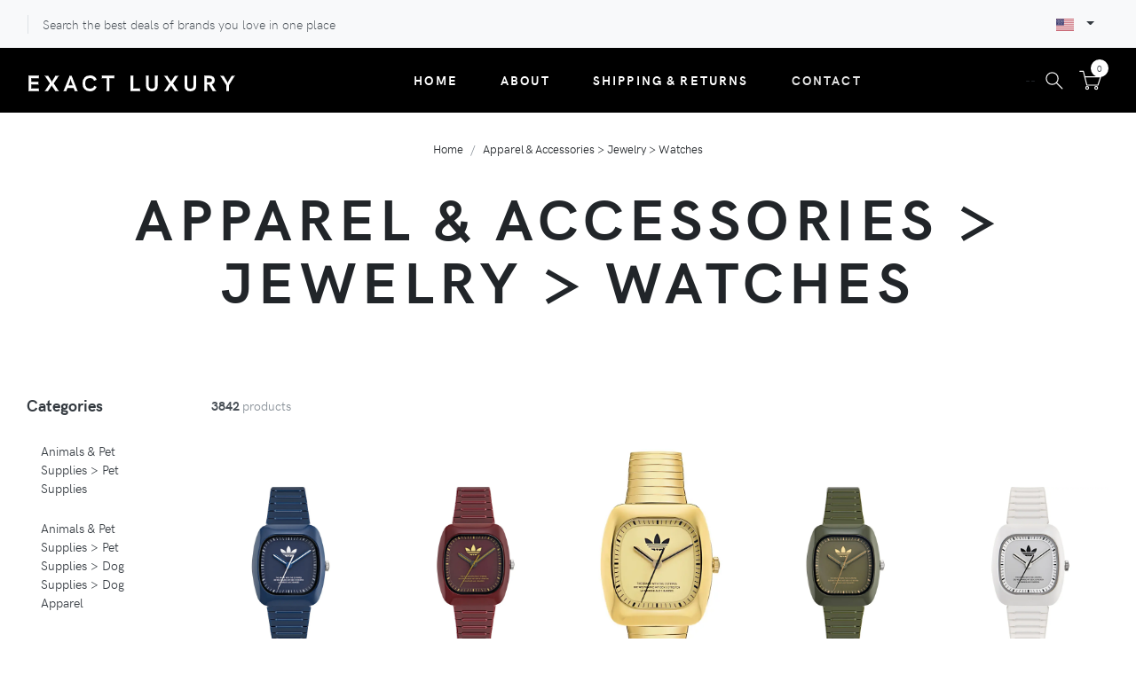

--- FILE ---
content_type: text/html; charset=UTF-8
request_url: https://exactluxury.com/shop/apparel-and-accessories-jewelry-watches
body_size: 14755
content:
<!DOCTYPE html>
<html lang="en">

<head>

    
    <!-- Google Tag Manager -->
<script>(function(w,d,s,l,i){w[l]=w[l]||[];w[l].push({'gtm.start':
    new Date().getTime(),event:'gtm.js'});var f=d.getElementsByTagName(s)[0],
    j=d.createElement(s),dl=l!='dataLayer'?'&l='+l:'';j.async=true;j.src=
    'https://www.googletagmanager.com/gtm.js?id='+i+dl;f.parentNode.insertBefore(j,f);
    })(window,document,'script','dataLayer','GTM-PCXXK86');</script>
    <!-- End Google Tag Manager -->

    <meta charset="utf-8">
    <meta http-equiv="X-UA-Compatible" content="IE=edge">
    <meta name="viewport" content="width=device-width, initial-scale=1, maximum-scale=1">

    
    <title>Apparel &amp; Accessories &gt; Jewelry &gt; Watches - Shop and save up to 70% at Exact Luxury</title>

    <meta name="robots" content="all,follow">

    
        <meta name="description" content="Shop Apparel &amp; Accessories &gt; Jewelry &gt; Watches. 3842 items available with Free Shipping &amp; Returns at ExactLuxury.com">

    
    <meta name="csrf-token" content="opz4PtgiJToOg7naWl7ju7Zz3JdrtqsNRmcwR5XC">

    
            <meta name="google-site-verification" content="IywZl238Yi1G0vr67vDKZKYAUYnAlqf3u1oZaUYEaes" />
    
    
    <link rel="stylesheet" href="https://exactluxury.com/vendor/nouislider/nouislider.css">

    
    <link rel="preconnect" href="//fonts.gstatic.com" crossorigin>
    <link rel="stylesheet" href="https://fonts.googleapis.com/css?family=Playfair+Display:400,400i,700">
    <link rel="stylesheet" href="https://exactluxury.com/fonts/hkgrotesk/stylesheet.css">

    
    <link rel="stylesheet" href="https://exactluxury.com/vendor/owl.carousel/assets/owl.carousel.css">
    
    <link rel="stylesheet" href="https://exactluxury.com/vendor/ekko-lightbox/ekko-lightbox.css">
    
    <link rel="stylesheet" href="https://exactluxury.com/css/style.default.css" id="theme-stylesheet">

    
    

    
    
    <link rel="shortcut icon" href="https://exactluxury.com/img/favicon.png">

    
    <!--[if lt IE 9]>
                <script src="https://oss.maxcdn.com/html5shiv/3.7.3/html5shiv.min.js"></script>
                <script src="https://oss.maxcdn.com/respond/1.4.2/respond.min.js"></script>
            <![endif]-->

    
    <link rel="stylesheet" href="https://use.fontawesome.com/releases/v5.1.0/css/solid.css"
        integrity="sha384-TbilV5Lbhlwdyc4RuIV/JhD8NR+BfMrvz4BL5QFa2we1hQu6wvREr3v6XSRfCTRp" crossorigin="anonymous">
    <link rel="stylesheet" href="https://use.fontawesome.com/releases/v5.1.0/css/regular.css"
        integrity="sha384-avJt9MoJH2rB4PKRsJRHZv7yiFZn8LrnXuzvmZoD3fh1aL6aM6s0BBcnCvBe6XSD" crossorigin="anonymous">
    <link rel="stylesheet" href="https://use.fontawesome.com/releases/v5.1.0/css/brands.css"
        integrity="sha384-7xAnn7Zm3QC1jFjVc1A6v/toepoG3JXboQYzbM0jrPzou9OFXm/fY6Z/XiIebl/k" crossorigin="anonymous">
    <link rel="stylesheet" href="https://use.fontawesome.com/releases/v5.1.0/css/fontawesome.css"
        integrity="sha384-ozJwkrqb90Oa3ZNb+yKFW2lToAWYdTiF1vt8JiH5ptTGHTGcN7qdoR1F95e0kYyG" crossorigin="anonymous">

    
    
    <script>
              function clickOut(obj, store_id) {
            var href = $(obj).attr('href');
            var trigger = $(obj).attr('data-trigger');

            fetch("/product/catch/out", {
            method: "post",
            headers: {
                'Accept': 'application/json',
                'Content-Type': 'application/json',
                 "X-CSRF-TOKEN": 'opz4PtgiJToOg7naWl7ju7Zz3JdrtqsNRmcwR5XC'
            },
            body: JSON.stringify({
                href: href,
                trigger: trigger,
                page_url: document.location.pathname,
                store_id: store_id
            })
            })
            .then( (response) => {console.log('click'); });

           /* $.post('/product/catch/out',{
                href: href,
                trigger: trigger,
                page_url: document.location.pathname
            });*/
        }
    </script>

</head>

<body class="">
    
    <!-- Google Tag Manager (noscript) -->
<noscript><iframe src="https://www.googletagmanager.com/ns.html?id=GTM-PCXXK86"
    height="0" width="0" style="display:none;visibility:hidden"></iframe></noscript>
    <!-- End Google Tag Manager (noscript) -->

            <header class="header ">
    
    <div class="top-bar d-none d-lg-block">
        <div class="container-fluid">
            <div class="row d-flex align-items-center">
                <div class="col-sm-7 d-none d-sm-block">
                    <ul class="list-inline mb-0">
                        <li class="list-inline-item px-3 border-left d-none d-lg-inline-block">Search the best deals of brands you love in one place</li>
                    </ul>
                </div>
                <div class="col-sm-5 d-flex justify-content-end">

                    
                    <div class="dropdown px-3">
                        <a class="dropdown-toggle text-dark text-decoration-none" id="countries-dropdown-header" href="#" data-toggle="dropdown" aria-haspopup="true" aria-expanded="false">
                            <img class="country-flag" src="/img/flags/united-states.svg" alt="USA">
                            
                        </a>
                        <div class="dropdown-menu dropdown-menu-right countries-flags-list" aria-labelledby="countries-dropdown-header">
                            <a class="dropdown-item text-dark text-decoration-none text-sm" href="#">
                                <img class="country-flag" src="/img/flags/canada.svg" alt="Canada">
                                
                            </a>
                            <a class="dropdown-item text-dark text-decoration-none text-sm" href="#">
                                <img class="country-flag" src="/img/flags/united-states.svg" alt="USA">
                                
                            </a>
                            <a class="dropdown-item text-dark text-decoration-none text-sm" href="#">
                                <img class="country-flag" src="/img/flags/united-kingdom.svg" alt="UK">
                                
                            </a>
                        </div>
                    </div>

                    

                    

                </div>
            </div>
        </div>
    </div>
    
    
    <nav class="navbar navbar-expand-lg navbar-sticky navbar-airy navbar-dark bg-black bg-fixed-dark">
        <div class="container-fluid">
            
                        <a class="navbar-brand" href="/"><img alt="Exact Luxury" src="/img/exactluxury-logo-light.png"></a>
                        
            <button class="navbar-toggler navbar-toggler-right ml-auto" type="button" data-toggle="collapse" data-target="#navbarCollapse" aria-controls="navbarCollapse" aria-expanded="false" aria-label="Toggle navigation"><i class="fa fa-bars"></i></button>

                        
                <div class="nav-item dropdown header-cart order-lg-2" style="">
                    
                    <div class="">
                        <a class="navbar-icon-link dropdown-toggle" id="cartdetails" href="/cart" data-target="#" data-toggle="dropdown" aria-haspopup="true" aria-expanded="false">
                            <svg class="svg-icon">
                                <use xlink:href="#cart-1"> </use>
                            </svg>
                            <div class="navbar-icon-link-badge" id="header-cart-qty" data-qty="0">0</div>
                        </a>
                        <div class="dropdown-menu dropdown-menu-right p-2 p-md-4 navbar-cart-menu" aria-labelledby="cartdetails">
                            <div class="navbar-cart-product-wrapper" id="header-cart-list">
                                
                                
                                
                            </div>
                            
                            <div class="navbar-cart-total"><span class="text-uppercase text-muted">Total</span><strong class="text-uppercase" id="header-cart-cost" data-cost="0">$0.00</strong></div>

                            
                            <div id="header-cart-controls" style="display: none;">
                                <div class="d-flex justify-content-between">
                                    <a class="btn btn-link text-dark mt-2 mr-3 header-cart__button" href="/cart">View Cart <i class="fa-arrow-right fa"></i></a>
                                    <a class="btn btn-outline-dark mt-2 header-cart__button" href="/checkout">Checkout</a>
                                </div>
                            </div>

                        </div>
                    </div>
                </div>
                        
            <div class="collapse navbar-collapse order-lg-1 header-navbar" id="navbarCollapse">
                <ul class="navbar-nav mx-auto">
                                            <li class="nav-item"><a class="nav-link active" href="/">Home</a>
                                                                        <li class="nav-item"><a class="nav-link active" href="/about">About</a>
                        <li class="nav-item"><a class="nav-link active" href="/shipping">Shipping & Returns</a>
                        <li class="nav-item"><a class="nav-link" href="/contact">Contact</a></li>
                                    </ul>
                <div class="d-flex align-items-center justify-content-between justify-content-lg-end mt-1 mb-2 my-lg-0">
                    

                    -- <div class="nav-item navbar-icon-link" data-toggle="search">
                        <svg class="svg-icon">
                            <use xlink:href="#search-1"> </use>
                        </svg>
                    </div>

                    

                    
                </div>
            </div>
        </div>
    </nav>
    
    
    <div class="search-area-wrapper">
        <div class="search-area d-flex align-items-center justify-content-center">
            <div class="close-btn">
                <svg class="svg-icon svg-icon-light w-3rem h-3rem">
                    <use xlink:href="#close-1"> </use>
                </svg>
            </div>
            <form class="search-area-form" method="get" action="/shop/">
                <div class="form-group position-relative">
                    <input class="search-area-input" type="search" name="s" value="" id="search" placeholder="What are you looking for?">
                    <button class="search-area-button" type="submit">
                        <svg class="svg-icon">
                            <use xlink:href="#search-1"> </use>
                        </svg>
                    </button>
                </div>
            </form>
        </div>
    </div>
    
</header>
    

    <section class="hero">
    <div class="container">
        
        <ol class="breadcrumb justify-content-center">
            <li class="breadcrumb-item"><a href="/">Home</a></li>
            <li class="breadcrumb-item active">
                <a href="https://exactluxury.com/shop/apparel-and-accessories-jewelry-watches"> Apparel &amp; Accessories &gt; Jewelry &gt; Watches </a>
            <li>
        </ol>
        
        <div class="hero-content pb-1 pb-lg-5 text-center">
            <h1 class="hero-heading mb-3 mb-lg-5"> Apparel &amp; Accessories &gt; Jewelry &gt; Watches </h1>

          

        </div>
    </div>
</section>

<main>
    <div class="container collection">
        <div class="row">
            
            <div class="sidebar col-xl-2 col-lg-4 collection__sidebar">
                <div class="sidebar-block px-3 px-lg-0 pb-2 pb-lg-4 mr-lg-4"><a class="d-lg-none block-toggler" data-toggle="collapse" href="#categoriesMenu" aria-expanded="false" aria-controls="categoriesMenu">Categories</a>
                    <div class="d-none d-lg-block mb-4 h5 text-dark">Categories</div>
                    <div class="expand-lg collapse pt-3 pt-lg-0 collection__menu" id="categoriesMenu">
                                                    <div class="nav nav-pills flex-column">
                                <a class="nav-link d-flex justify-content-between mb-2 collection__navlink" href="https://exactluxury.com/shop/animals-and-pet-supplies-pet-supplies">
                                    <span>Animals &amp; Pet Supplies &gt; Pet Supplies</span>
                                </a>
                                
                            </div>
                                                    <div class="nav nav-pills flex-column">
                                <a class="nav-link d-flex justify-content-between mb-2 collection__navlink" href="https://exactluxury.com/shop/animals-and-pet-supplies-pet-supplies-dog-supplies-dog-apparel">
                                    <span>Animals &amp; Pet Supplies &gt; Pet Supplies &gt; Dog Supplies &gt; Dog Apparel</span>
                                </a>
                                
                            </div>
                                                    <div class="nav nav-pills flex-column">
                                <a class="nav-link d-flex justify-content-between mb-2 collection__navlink" href="https://exactluxury.com/shop/animals-and-pet-supplies-pet-supplies-dog-supplies-dog-beds">
                                    <span>Animals &amp; Pet Supplies &gt; Pet Supplies &gt; Dog Supplies &gt; Dog Beds</span>
                                </a>
                                
                            </div>
                                                    <div class="nav nav-pills flex-column">
                                <a class="nav-link d-flex justify-content-between mb-2 collection__navlink" href="https://exactluxury.com/shop/animals-and-pet-supplies-pet-supplies-pet-carriers-and-crates">
                                    <span>Animals &amp; Pet Supplies &gt; Pet Supplies &gt; Pet Carriers &amp; Crates</span>
                                </a>
                                
                            </div>
                                                    <div class="nav nav-pills flex-column">
                                <a class="nav-link d-flex justify-content-between mb-2 collection__navlink" href="https://exactluxury.com/shop/animals-and-pet-supplies-pet-supplies-pet-muzzles">
                                    <span>Animals &amp; Pet Supplies &gt; Pet Supplies &gt; Pet Muzzles</span>
                                </a>
                                
                            </div>
                                                    <div class="nav nav-pills flex-column">
                                <a class="nav-link d-flex justify-content-between mb-2 collection__navlink" href="https://exactluxury.com/shop/apparel-and-accessories-clothing-activewear">
                                    <span>Apparel &amp; Accessories &gt; Clothing &gt; Activewear</span>
                                </a>
                                
                            </div>
                                                    <div class="nav nav-pills flex-column">
                                <a class="nav-link d-flex justify-content-between mb-2 collection__navlink" href="https://exactluxury.com/shop/apparel-and-accessories-clothing-baby-and-toddler-clothing">
                                    <span>Apparel &amp; Accessories &gt; Clothing &gt; Baby &amp; Toddler Clothing</span>
                                </a>
                                
                            </div>
                                                    <div class="nav nav-pills flex-column">
                                <a class="nav-link d-flex justify-content-between mb-2 collection__navlink" href="https://exactluxury.com/shop/apparel-and-accessories-clothing-baby-and-toddler-clothing-baby-and-toddler-bottoms">
                                    <span>Apparel &amp; Accessories &gt; Clothing &gt; Baby &amp; Toddler Clothing &gt; Baby &amp; Toddler Bottoms</span>
                                </a>
                                
                            </div>
                                                    <div class="nav nav-pills flex-column">
                                <a class="nav-link d-flex justify-content-between mb-2 collection__navlink" href="https://exactluxury.com/shop/apparel-and-accessories-clothing-baby-and-toddler-clothing-baby-and-toddler-dresses">
                                    <span>Apparel &amp; Accessories &gt; Clothing &gt; Baby &amp; Toddler Clothing &gt; Baby &amp; Toddler Dresses</span>
                                </a>
                                
                            </div>
                                                    <div class="nav nav-pills flex-column">
                                <a class="nav-link d-flex justify-content-between mb-2 collection__navlink" href="https://exactluxury.com/shop/apparel-and-accessories-clothing-baby-and-toddler-clothing-baby-and-toddler-outerwear">
                                    <span>Apparel &amp; Accessories &gt; Clothing &gt; Baby &amp; Toddler Clothing &gt; Baby &amp; Toddler Outerwear</span>
                                </a>
                                
                            </div>
                                                    <div class="nav nav-pills flex-column">
                                <a class="nav-link d-flex justify-content-between mb-2 collection__navlink" href="https://exactluxury.com/shop/apparel-and-accessories-clothing-baby-and-toddler-clothing-baby-and-toddler-sleepwear">
                                    <span>Apparel &amp; Accessories &gt; Clothing &gt; Baby &amp; Toddler Clothing &gt; Baby &amp; Toddler Sleepwear</span>
                                </a>
                                
                            </div>
                                                    <div class="nav nav-pills flex-column">
                                <a class="nav-link d-flex justify-content-between mb-2 collection__navlink" href="https://exactluxury.com/shop/apparel-and-accessories-clothing-baby-and-toddler-clothing-baby-and-toddler-socks-and-tights">
                                    <span>Apparel &amp; Accessories &gt; Clothing &gt; Baby &amp; Toddler Clothing &gt; Baby &amp; Toddler Socks &amp; Tights</span>
                                </a>
                                
                            </div>
                                                    <div class="nav nav-pills flex-column">
                                <a class="nav-link d-flex justify-content-between mb-2 collection__navlink" href="https://exactluxury.com/shop/apparel-and-accessories-clothing-baby-and-toddler-clothing-baby-and-toddler-swimwear">
                                    <span>Apparel &amp; Accessories &gt; Clothing &gt; Baby &amp; Toddler Clothing &gt; Baby &amp; Toddler Swimwear</span>
                                </a>
                                
                            </div>
                                                    <div class="nav nav-pills flex-column">
                                <a class="nav-link d-flex justify-content-between mb-2 collection__navlink" href="https://exactluxury.com/shop/apparel-and-accessories-clothing-baby-and-toddler-clothing-baby-and-toddler-tops">
                                    <span>Apparel &amp; Accessories &gt; Clothing &gt; Baby &amp; Toddler Clothing &gt; Baby &amp; Toddler Tops</span>
                                </a>
                                
                            </div>
                                                    <div class="nav nav-pills flex-column">
                                <a class="nav-link d-flex justify-content-between mb-2 collection__navlink" href="https://exactluxury.com/shop/apparel-and-accessories-clothing-baby-and-toddler-clothing-baby-one-pieces">
                                    <span>Apparel &amp; Accessories &gt; Clothing &gt; Baby &amp; Toddler Clothing &gt; Baby One-Pieces</span>
                                </a>
                                
                            </div>
                                                    <div class="nav nav-pills flex-column">
                                <a class="nav-link d-flex justify-content-between mb-2 collection__navlink" href="https://exactluxury.com/shop/apparel-and-accessories-clothing-baby-and-toddler-clothing-toddler-underwear">
                                    <span>Apparel &amp; Accessories &gt; Clothing &gt; Baby &amp; Toddler Clothing &gt; Toddler Underwear</span>
                                </a>
                                
                            </div>
                                                    <div class="nav nav-pills flex-column">
                                <a class="nav-link d-flex justify-content-between mb-2 collection__navlink" href="https://exactluxury.com/shop/apparel-and-accessories-clothing-dresses">
                                    <span>Apparel &amp; Accessories &gt; Clothing &gt; Dresses</span>
                                </a>
                                
                            </div>
                                                    <div class="nav nav-pills flex-column">
                                <a class="nav-link d-flex justify-content-between mb-2 collection__navlink" href="https://exactluxury.com/shop/apparel-and-accessories-clothing-one-pieces">
                                    <span>Apparel &amp; Accessories &gt; Clothing &gt; One-pieces</span>
                                </a>
                                
                            </div>
                                                    <div class="nav nav-pills flex-column">
                                <a class="nav-link d-flex justify-content-between mb-2 collection__navlink" href="https://exactluxury.com/shop/apparel-and-accessories-clothing-one-pieces-jumpsuits-and-rompers">
                                    <span>Apparel &amp; Accessories &gt; Clothing &gt; One-pieces &gt; Jumpsuits &amp; Rompers</span>
                                </a>
                                
                            </div>
                                                    <div class="nav nav-pills flex-column">
                                <a class="nav-link d-flex justify-content-between mb-2 collection__navlink" href="https://exactluxury.com/shop/apparel-and-accessories-clothing-one-pieces-overalls">
                                    <span>Apparel &amp; Accessories &gt; Clothing &gt; One-pieces &gt; Overalls</span>
                                </a>
                                
                            </div>
                                                    <div class="nav nav-pills flex-column">
                                <a class="nav-link d-flex justify-content-between mb-2 collection__navlink" href="https://exactluxury.com/shop/apparel-and-accessories-clothing-outerwear-coats-and-jackets">
                                    <span>Apparel &amp; Accessories &gt; Clothing &gt; Outerwear &gt; Coats &amp; Jackets</span>
                                </a>
                                
                            </div>
                                                    <div class="nav nav-pills flex-column">
                                <a class="nav-link d-flex justify-content-between mb-2 collection__navlink" href="https://exactluxury.com/shop/apparel-and-accessories-clothing-outerwear-rain-suits">
                                    <span>Apparel &amp; Accessories &gt; Clothing &gt; Outerwear &gt; Rain Suits</span>
                                </a>
                                
                            </div>
                                                    <div class="nav nav-pills flex-column">
                                <a class="nav-link d-flex justify-content-between mb-2 collection__navlink" href="https://exactluxury.com/shop/apparel-and-accessories-clothing-outerwear-snow-pants-and-suits">
                                    <span>Apparel &amp; Accessories &gt; Clothing &gt; Outerwear &gt; Snow Pants &amp; Suits</span>
                                </a>
                                
                            </div>
                                                    <div class="nav nav-pills flex-column">
                                <a class="nav-link d-flex justify-content-between mb-2 collection__navlink" href="https://exactluxury.com/shop/apparel-and-accessories-clothing-outerwear-vests">
                                    <span>Apparel &amp; Accessories &gt; Clothing &gt; Outerwear &gt; Vests</span>
                                </a>
                                
                            </div>
                                                    <div class="nav nav-pills flex-column">
                                <a class="nav-link d-flex justify-content-between mb-2 collection__navlink" href="https://exactluxury.com/shop/apparel-and-accessories-clothing-pants">
                                    <span>Apparel &amp; Accessories &gt; Clothing &gt; Pants</span>
                                </a>
                                
                            </div>
                                                    <div class="nav nav-pills flex-column">
                                <a class="nav-link d-flex justify-content-between mb-2 collection__navlink" href="https://exactluxury.com/shop/apparel-and-accessories-clothing-shirts-and-tops">
                                    <span>Apparel &amp; Accessories &gt; Clothing &gt; Shirts &amp; Tops</span>
                                </a>
                                
                            </div>
                                                    <div class="nav nav-pills flex-column">
                                <a class="nav-link d-flex justify-content-between mb-2 collection__navlink" href="https://exactluxury.com/shop/apparel-and-accessories-clothing-shorts">
                                    <span>Apparel &amp; Accessories &gt; Clothing &gt; Shorts</span>
                                </a>
                                
                            </div>
                                                    <div class="nav nav-pills flex-column">
                                <a class="nav-link d-flex justify-content-between mb-2 collection__navlink" href="https://exactluxury.com/shop/apparel-and-accessories-clothing-skirts">
                                    <span>Apparel &amp; Accessories &gt; Clothing &gt; Skirts</span>
                                </a>
                                
                            </div>
                                                    <div class="nav nav-pills flex-column">
                                <a class="nav-link d-flex justify-content-between mb-2 collection__navlink" href="https://exactluxury.com/shop/apparel-and-accessories-clothing-skorts">
                                    <span>Apparel &amp; Accessories &gt; Clothing &gt; Skorts</span>
                                </a>
                                
                            </div>
                                                    <div class="nav nav-pills flex-column">
                                <a class="nav-link d-flex justify-content-between mb-2 collection__navlink" href="https://exactluxury.com/shop/apparel-and-accessories-clothing-sleepwear-and-loungewear">
                                    <span>Apparel &amp; Accessories &gt; Clothing &gt; Sleepwear &amp; Loungewear</span>
                                </a>
                                
                            </div>
                                                    <div class="nav nav-pills flex-column">
                                <a class="nav-link d-flex justify-content-between mb-2 collection__navlink" href="https://exactluxury.com/shop/apparel-and-accessories-clothing-sleepwear-and-loungewear-nightgowns">
                                    <span>Apparel &amp; Accessories &gt; Clothing &gt; Sleepwear &amp; Loungewear &gt; Nightgowns</span>
                                </a>
                                
                            </div>
                                                    <div class="nav nav-pills flex-column">
                                <a class="nav-link d-flex justify-content-between mb-2 collection__navlink" href="https://exactluxury.com/shop/apparel-and-accessories-clothing-sleepwear-and-loungewear-pajamas">
                                    <span>Apparel &amp; Accessories &gt; Clothing &gt; Sleepwear &amp; Loungewear &gt; Pajamas</span>
                                </a>
                                
                            </div>
                                                    <div class="nav nav-pills flex-column">
                                <a class="nav-link d-flex justify-content-between mb-2 collection__navlink" href="https://exactluxury.com/shop/apparel-and-accessories-clothing-sleepwear-and-loungewear-robes">
                                    <span>Apparel &amp; Accessories &gt; Clothing &gt; Sleepwear &amp; Loungewear &gt; Robes</span>
                                </a>
                                
                            </div>
                                                    <div class="nav nav-pills flex-column">
                                <a class="nav-link d-flex justify-content-between mb-2 collection__navlink" href="https://exactluxury.com/shop/apparel-and-accessories-clothing-suits">
                                    <span>Apparel &amp; Accessories &gt; Clothing &gt; Suits</span>
                                </a>
                                
                            </div>
                                                    <div class="nav nav-pills flex-column">
                                <a class="nav-link d-flex justify-content-between mb-2 collection__navlink" href="https://exactluxury.com/shop/apparel-and-accessories-clothing-suits-pant-suits">
                                    <span>Apparel &amp; Accessories &gt; Clothing &gt; Suits &gt; Pant Suits</span>
                                </a>
                                
                            </div>
                                                    <div class="nav nav-pills flex-column">
                                <a class="nav-link d-flex justify-content-between mb-2 collection__navlink" href="https://exactluxury.com/shop/apparel-and-accessories-clothing-suits-tuxedos">
                                    <span>Apparel &amp; Accessories &gt; Clothing &gt; Suits &gt; Tuxedos</span>
                                </a>
                                
                            </div>
                                                    <div class="nav nav-pills flex-column">
                                <a class="nav-link d-flex justify-content-between mb-2 collection__navlink" href="https://exactluxury.com/shop/apparel-and-accessories-clothing-swimwear">
                                    <span>Apparel &amp; Accessories &gt; Clothing &gt; Swimwear</span>
                                </a>
                                
                            </div>
                                                    <div class="nav nav-pills flex-column">
                                <a class="nav-link d-flex justify-content-between mb-2 collection__navlink" href="https://exactluxury.com/shop/apparel-and-accessories-clothing-underwear-and-socks-bras">
                                    <span>Apparel &amp; Accessories &gt; Clothing &gt; Underwear &amp; Socks &gt; Bras</span>
                                </a>
                                
                            </div>
                                                    <div class="nav nav-pills flex-column">
                                <a class="nav-link d-flex justify-content-between mb-2 collection__navlink" href="https://exactluxury.com/shop/apparel-and-accessories-clothing-underwear-and-socks-hosiery">
                                    <span>Apparel &amp; Accessories &gt; Clothing &gt; Underwear &amp; Socks &gt; Hosiery</span>
                                </a>
                                
                            </div>
                                                    <div class="nav nav-pills flex-column">
                                <a class="nav-link d-flex justify-content-between mb-2 collection__navlink" href="https://exactluxury.com/shop/apparel-and-accessories-clothing-underwear-and-socks-lingerie">
                                    <span>Apparel &amp; Accessories &gt; Clothing &gt; Underwear &amp; Socks &gt; Lingerie</span>
                                </a>
                                
                            </div>
                                                    <div class="nav nav-pills flex-column">
                                <a class="nav-link d-flex justify-content-between mb-2 collection__navlink" href="https://exactluxury.com/shop/apparel-and-accessories-clothing-underwear-and-socks-lingerie-accessories">
                                    <span>Apparel &amp; Accessories &gt; Clothing &gt; Underwear &amp; Socks &gt; Lingerie Accessories</span>
                                </a>
                                
                            </div>
                                                    <div class="nav nav-pills flex-column">
                                <a class="nav-link d-flex justify-content-between mb-2 collection__navlink" href="https://exactluxury.com/shop/apparel-and-accessories-clothing-underwear-and-socks-lingerie-accessories-garter-belts">
                                    <span>Apparel &amp; Accessories &gt; Clothing &gt; Underwear &amp; Socks &gt; Lingerie Accessories &gt; Garter Belts</span>
                                </a>
                                
                            </div>
                                                    <div class="nav nav-pills flex-column">
                                <a class="nav-link d-flex justify-content-between mb-2 collection__navlink" href="https://exactluxury.com/shop/apparel-and-accessories-clothing-underwear-and-socks-socks">
                                    <span>Apparel &amp; Accessories &gt; Clothing &gt; Underwear &amp; Socks &gt; Socks</span>
                                </a>
                                
                            </div>
                                                    <div class="nav nav-pills flex-column">
                                <a class="nav-link d-flex justify-content-between mb-2 collection__navlink" href="https://exactluxury.com/shop/apparel-and-accessories-clothing-underwear-and-socks-undershirts">
                                    <span>Apparel &amp; Accessories &gt; Clothing &gt; Underwear &amp; Socks &gt; Undershirts</span>
                                </a>
                                
                            </div>
                                                    <div class="nav nav-pills flex-column">
                                <a class="nav-link d-flex justify-content-between mb-2 collection__navlink" href="https://exactluxury.com/shop/apparel-and-accessories-clothing-underwear-and-socks-underwear">
                                    <span>Apparel &amp; Accessories &gt; Clothing &gt; Underwear &amp; Socks &gt; Underwear</span>
                                </a>
                                
                            </div>
                                                    <div class="nav nav-pills flex-column">
                                <a class="nav-link d-flex justify-content-between mb-2 collection__navlink" href="https://exactluxury.com/shop/apparel-and-accessories-clothing-accessories">
                                    <span>Apparel &amp; Accessories &gt; Clothing Accessories</span>
                                </a>
                                
                            </div>
                                                    <div class="nav nav-pills flex-column">
                                <a class="nav-link d-flex justify-content-between mb-2 collection__navlink" href="https://exactluxury.com/shop/apparel-and-accessories-clothing-accessories-baby-and-toddler-clothing-accessories">
                                    <span>Apparel &amp; Accessories &gt; Clothing Accessories &gt; Baby &amp; Toddler Clothing Accessories</span>
                                </a>
                                
                            </div>
                                                    <div class="nav nav-pills flex-column">
                                <a class="nav-link d-flex justify-content-between mb-2 collection__navlink" href="https://exactluxury.com/shop/apparel-and-accessories-clothing-accessories-baby-and-toddler-clothing-accessories-baby-and-toddler-gloves-and-mittens">
                                    <span>Apparel &amp; Accessories &gt; Clothing Accessories &gt; Baby &amp; Toddler Clothing Accessories &gt; Baby &amp; Toddler Gloves &amp; Mittens</span>
                                </a>
                                
                            </div>
                                                    <div class="nav nav-pills flex-column">
                                <a class="nav-link d-flex justify-content-between mb-2 collection__navlink" href="https://exactluxury.com/shop/apparel-and-accessories-clothing-accessories-baby-and-toddler-clothing-accessories-baby-protective-wear">
                                    <span>Apparel &amp; Accessories &gt; Clothing Accessories &gt; Baby &amp; Toddler Clothing Accessories &gt; Baby Protective Wear</span>
                                </a>
                                
                            </div>
                                                    <div class="nav nav-pills flex-column">
                                <a class="nav-link d-flex justify-content-between mb-2 collection__navlink" href="https://exactluxury.com/shop/apparel-and-accessories-clothing-accessories-belts">
                                    <span>Apparel &amp; Accessories &gt; Clothing Accessories &gt; Belts</span>
                                </a>
                                
                            </div>
                                                    <div class="nav nav-pills flex-column">
                                <a class="nav-link d-flex justify-content-between mb-2 collection__navlink" href="https://exactluxury.com/shop/apparel-and-accessories-clothing-accessories-earmuffs">
                                    <span>Apparel &amp; Accessories &gt; Clothing Accessories &gt; Earmuffs</span>
                                </a>
                                
                            </div>
                                                    <div class="nav nav-pills flex-column">
                                <a class="nav-link d-flex justify-content-between mb-2 collection__navlink" href="https://exactluxury.com/shop/apparel-and-accessories-clothing-accessories-gloves-and-mittens">
                                    <span>Apparel &amp; Accessories &gt; Clothing Accessories &gt; Gloves &amp; Mittens</span>
                                </a>
                                
                            </div>
                                                    <div class="nav nav-pills flex-column">
                                <a class="nav-link d-flex justify-content-between mb-2 collection__navlink" href="https://exactluxury.com/shop/apparel-and-accessories-clothing-accessories-hair-accessories">
                                    <span>Apparel &amp; Accessories &gt; Clothing Accessories &gt; Hair Accessories</span>
                                </a>
                                
                            </div>
                                                    <div class="nav nav-pills flex-column">
                                <a class="nav-link d-flex justify-content-between mb-2 collection__navlink" href="https://exactluxury.com/shop/apparel-and-accessories-clothing-accessories-hair-accessories-headbands">
                                    <span>Apparel &amp; Accessories &gt; Clothing Accessories &gt; Hair Accessories &gt; Headbands</span>
                                </a>
                                
                            </div>
                                                    <div class="nav nav-pills flex-column">
                                <a class="nav-link d-flex justify-content-between mb-2 collection__navlink" href="https://exactluxury.com/shop/apparel-and-accessories-clothing-accessories-handkerchiefs">
                                    <span>Apparel &amp; Accessories &gt; Clothing Accessories &gt; Handkerchiefs</span>
                                </a>
                                
                            </div>
                                                    <div class="nav nav-pills flex-column">
                                <a class="nav-link d-flex justify-content-between mb-2 collection__navlink" href="https://exactluxury.com/shop/apparel-and-accessories-clothing-accessories-hats">
                                    <span>Apparel &amp; Accessories &gt; Clothing Accessories &gt; Hats</span>
                                </a>
                                
                            </div>
                                                    <div class="nav nav-pills flex-column">
                                <a class="nav-link d-flex justify-content-between mb-2 collection__navlink" href="https://exactluxury.com/shop/apparel-and-accessories-clothing-accessories-headwear">
                                    <span>Apparel &amp; Accessories &gt; Clothing Accessories &gt; Headwear</span>
                                </a>
                                
                            </div>
                                                    <div class="nav nav-pills flex-column">
                                <a class="nav-link d-flex justify-content-between mb-2 collection__navlink" href="https://exactluxury.com/shop/apparel-and-accessories-clothing-accessories-neckties">
                                    <span>Apparel &amp; Accessories &gt; Clothing Accessories &gt; Neckties</span>
                                </a>
                                
                            </div>
                                                    <div class="nav nav-pills flex-column">
                                <a class="nav-link d-flex justify-content-between mb-2 collection__navlink" href="https://exactluxury.com/shop/apparel-and-accessories-clothing-accessories-scarves-and-shawls">
                                    <span>Apparel &amp; Accessories &gt; Clothing Accessories &gt; Scarves &amp; Shawls</span>
                                </a>
                                
                            </div>
                                                    <div class="nav nav-pills flex-column">
                                <a class="nav-link d-flex justify-content-between mb-2 collection__navlink" href="https://exactluxury.com/shop/apparel-and-accessories-clothing-accessories-sunglasses">
                                    <span>Apparel &amp; Accessories &gt; Clothing Accessories &gt; Sunglasses</span>
                                </a>
                                
                            </div>
                                                    <div class="nav nav-pills flex-column">
                                <a class="nav-link d-flex justify-content-between mb-2 collection__navlink" href="https://exactluxury.com/shop/apparel-and-accessories-clothing-accessories-tie-clips">
                                    <span>Apparel &amp; Accessories &gt; Clothing Accessories &gt; Tie Clips</span>
                                </a>
                                
                            </div>
                                                    <div class="nav nav-pills flex-column">
                                <a class="nav-link d-flex justify-content-between mb-2 collection__navlink" href="https://exactluxury.com/shop/apparel-and-accessories-costumes-and-accessories-costume-accessories-costume-hats">
                                    <span>Apparel &amp; Accessories &gt; Costumes &amp; Accessories &gt; Costume Accessories &gt; Costume Hats</span>
                                </a>
                                
                            </div>
                                                    <div class="nav nav-pills flex-column">
                                <a class="nav-link d-flex justify-content-between mb-2 collection__navlink" href="https://exactluxury.com/shop/apparel-and-accessories-handbags-wallets-and-cases">
                                    <span>Apparel &amp; Accessories &gt; Handbags, Wallets &amp; Cases</span>
                                </a>
                                
                            </div>
                                                    <div class="nav nav-pills flex-column">
                                <a class="nav-link d-flex justify-content-between mb-2 collection__navlink" href="https://exactluxury.com/shop/apparel-and-accessories-handbags-wallets-and-cases-business-card-cases">
                                    <span>Apparel &amp; Accessories &gt; Handbags, Wallets &amp; Cases &gt; Business Card Cases</span>
                                </a>
                                
                            </div>
                                                    <div class="nav nav-pills flex-column">
                                <a class="nav-link d-flex justify-content-between mb-2 collection__navlink" href="https://exactluxury.com/shop/apparel-and-accessories-handbags-wallets-and-cases-handbags">
                                    <span>Apparel &amp; Accessories &gt; Handbags, Wallets &amp; Cases &gt; Handbags</span>
                                </a>
                                
                            </div>
                                                    <div class="nav nav-pills flex-column">
                                <a class="nav-link d-flex justify-content-between mb-2 collection__navlink" href="https://exactluxury.com/shop/apparel-and-accessories-handbags-wallets-and-cases-wallets-and-money-clips">
                                    <span>Apparel &amp; Accessories &gt; Handbags, Wallets &amp; Cases &gt; Wallets &amp; Money Clips</span>
                                </a>
                                
                            </div>
                                                    <div class="nav nav-pills flex-column">
                                <a class="nav-link d-flex justify-content-between mb-2 collection__navlink" href="https://exactluxury.com/shop/apparel-and-accessories-jewelry">
                                    <span>Apparel &amp; Accessories &gt; Jewelry</span>
                                </a>
                                
                            </div>
                                                    <div class="nav nav-pills flex-column">
                                <a class="nav-link d-flex justify-content-between mb-2 collection__navlink" href="https://exactluxury.com/shop/apparel-and-accessories-jewelry-anklets">
                                    <span>Apparel &amp; Accessories &gt; Jewelry &gt; Anklets</span>
                                </a>
                                
                            </div>
                                                    <div class="nav nav-pills flex-column">
                                <a class="nav-link d-flex justify-content-between mb-2 collection__navlink" href="https://exactluxury.com/shop/apparel-and-accessories-jewelry-bracelets">
                                    <span>Apparel &amp; Accessories &gt; Jewelry &gt; Bracelets</span>
                                </a>
                                
                            </div>
                                                    <div class="nav nav-pills flex-column">
                                <a class="nav-link d-flex justify-content-between mb-2 collection__navlink" href="https://exactluxury.com/shop/apparel-and-accessories-jewelry-brooches-and-lapel-pins">
                                    <span>Apparel &amp; Accessories &gt; Jewelry &gt; Brooches &amp; Lapel Pins</span>
                                </a>
                                
                            </div>
                                                    <div class="nav nav-pills flex-column">
                                <a class="nav-link d-flex justify-content-between mb-2 collection__navlink" href="https://exactluxury.com/shop/apparel-and-accessories-jewelry-charms-and-pendants">
                                    <span>Apparel &amp; Accessories &gt; Jewelry &gt; Charms &amp; Pendants</span>
                                </a>
                                
                            </div>
                                                    <div class="nav nav-pills flex-column">
                                <a class="nav-link d-flex justify-content-between mb-2 collection__navlink" href="https://exactluxury.com/shop/apparel-and-accessories-jewelry-earrings">
                                    <span>Apparel &amp; Accessories &gt; Jewelry &gt; Earrings</span>
                                </a>
                                
                            </div>
                                                    <div class="nav nav-pills flex-column">
                                <a class="nav-link d-flex justify-content-between mb-2 collection__navlink" href="https://exactluxury.com/shop/apparel-and-accessories-jewelry-necklaces">
                                    <span>Apparel &amp; Accessories &gt; Jewelry &gt; Necklaces</span>
                                </a>
                                
                            </div>
                                                    <div class="nav nav-pills flex-column">
                                <a class="nav-link d-flex justify-content-between mb-2 collection__navlink" href="https://exactluxury.com/shop/apparel-and-accessories-jewelry-rings">
                                    <span>Apparel &amp; Accessories &gt; Jewelry &gt; Rings</span>
                                </a>
                                
                            </div>
                                                    <div class="nav nav-pills flex-column">
                                <a class="nav-link d-flex justify-content-between mb-2 collection__navlink" href="https://exactluxury.com/shop/apparel-and-accessories-jewelry-watches">
                                    <span>Apparel &amp; Accessories &gt; Jewelry &gt; Watches</span>
                                </a>
                                
                            </div>
                                                    <div class="nav nav-pills flex-column">
                                <a class="nav-link d-flex justify-content-between mb-2 collection__navlink" href="https://exactluxury.com/shop/apparel-and-accessories-shoe-accessories">
                                    <span>Apparel &amp; Accessories &gt; Shoe Accessories</span>
                                </a>
                                
                            </div>
                                                    <div class="nav nav-pills flex-column">
                                <a class="nav-link d-flex justify-content-between mb-2 collection__navlink" href="https://exactluxury.com/shop/apparel-and-accessories-shoe-accessories-shoelaces">
                                    <span>Apparel &amp; Accessories &gt; Shoe Accessories &gt; Shoelaces</span>
                                </a>
                                
                            </div>
                                                    <div class="nav nav-pills flex-column">
                                <a class="nav-link d-flex justify-content-between mb-2 collection__navlink" href="https://exactluxury.com/shop/apparel-and-accessories-shoes">
                                    <span>Apparel &amp; Accessories &gt; Shoes</span>
                                </a>
                                
                            </div>
                                                    <div class="nav nav-pills flex-column">
                                <a class="nav-link d-flex justify-content-between mb-2 collection__navlink" href="https://exactluxury.com/shop/arts-and-entertainment-hobbies-and-creative-arts-arts-and-crafts-art-and-craft-kits-scrapbooking-and-stamping-kits">
                                    <span>Arts &amp; Entertainment &gt; Hobbies &amp; Creative Arts &gt; Arts &amp; Crafts &gt; Art &amp; Craft Kits &gt; Scrapbooking &amp; Stamping Kits</span>
                                </a>
                                
                            </div>
                                                    <div class="nav nav-pills flex-column">
                                <a class="nav-link d-flex justify-content-between mb-2 collection__navlink" href="https://exactluxury.com/shop/arts-and-entertainment-hobbies-and-creative-arts-collectibles">
                                    <span>Arts &amp; Entertainment &gt; Hobbies &amp; Creative Arts &gt; Collectibles</span>
                                </a>
                                
                            </div>
                                                    <div class="nav nav-pills flex-column">
                                <a class="nav-link d-flex justify-content-between mb-2 collection__navlink" href="https://exactluxury.com/shop/arts-and-entertainment-party-and-celebration-gift-giving">
                                    <span>Arts &amp; Entertainment &gt; Party &amp; Celebration &gt; Gift Giving</span>
                                </a>
                                
                            </div>
                                                    <div class="nav nav-pills flex-column">
                                <a class="nav-link d-flex justify-content-between mb-2 collection__navlink" href="https://exactluxury.com/shop/arts-and-entertainment-party-and-celebration-gift-giving-gift-wrapping">
                                    <span>Arts &amp; Entertainment &gt; Party &amp; Celebration &gt; Gift Giving &gt; Gift Wrapping</span>
                                </a>
                                
                            </div>
                                                    <div class="nav nav-pills flex-column">
                                <a class="nav-link d-flex justify-content-between mb-2 collection__navlink" href="https://exactluxury.com/shop/arts-and-entertainment-party-and-celebration-gift-giving-greeting-and-note-cards">
                                    <span>Arts &amp; Entertainment &gt; Party &amp; Celebration &gt; Gift Giving &gt; Greeting &amp; Note Cards</span>
                                </a>
                                
                            </div>
                                                    <div class="nav nav-pills flex-column">
                                <a class="nav-link d-flex justify-content-between mb-2 collection__navlink" href="https://exactluxury.com/shop/baby-and-toddler-baby-bathing">
                                    <span>Baby &amp; Toddler &gt; Baby Bathing</span>
                                </a>
                                
                            </div>
                                                    <div class="nav nav-pills flex-column">
                                <a class="nav-link d-flex justify-content-between mb-2 collection__navlink" href="https://exactluxury.com/shop/baby-and-toddler-baby-bathing-baby-bathtubs-and-bath-seats">
                                    <span>Baby &amp; Toddler &gt; Baby Bathing &gt; Baby Bathtubs &amp; Bath Seats</span>
                                </a>
                                
                            </div>
                                                    <div class="nav nav-pills flex-column">
                                <a class="nav-link d-flex justify-content-between mb-2 collection__navlink" href="https://exactluxury.com/shop/baby-and-toddler-baby-health-pacifiers-and-teethers">
                                    <span>Baby &amp; Toddler &gt; Baby Health &gt; Pacifiers &amp; Teethers</span>
                                </a>
                                
                            </div>
                                                    <div class="nav nav-pills flex-column">
                                <a class="nav-link d-flex justify-content-between mb-2 collection__navlink" href="https://exactluxury.com/shop/baby-and-toddler-baby-safety">
                                    <span>Baby &amp; Toddler &gt; Baby Safety</span>
                                </a>
                                
                            </div>
                                                    <div class="nav nav-pills flex-column">
                                <a class="nav-link d-flex justify-content-between mb-2 collection__navlink" href="https://exactluxury.com/shop/baby-and-toddler-baby-safety-baby-monitors">
                                    <span>Baby &amp; Toddler &gt; Baby Safety &gt; Baby Monitors</span>
                                </a>
                                
                            </div>
                                                    <div class="nav nav-pills flex-column">
                                <a class="nav-link d-flex justify-content-between mb-2 collection__navlink" href="https://exactluxury.com/shop/baby-and-toddler-baby-transport-baby-and-toddler-car-seats">
                                    <span>Baby &amp; Toddler &gt; Baby Transport &gt; Baby &amp; Toddler Car Seats</span>
                                </a>
                                
                            </div>
                                                    <div class="nav nav-pills flex-column">
                                <a class="nav-link d-flex justify-content-between mb-2 collection__navlink" href="https://exactluxury.com/shop/baby-and-toddler-baby-transport-baby-carriers">
                                    <span>Baby &amp; Toddler &gt; Baby Transport &gt; Baby Carriers</span>
                                </a>
                                
                            </div>
                                                    <div class="nav nav-pills flex-column">
                                <a class="nav-link d-flex justify-content-between mb-2 collection__navlink" href="https://exactluxury.com/shop/baby-and-toddler-baby-transport-baby-strollers">
                                    <span>Baby &amp; Toddler &gt; Baby Transport &gt; Baby Strollers</span>
                                </a>
                                
                            </div>
                                                    <div class="nav nav-pills flex-column">
                                <a class="nav-link d-flex justify-content-between mb-2 collection__navlink" href="https://exactluxury.com/shop/baby-and-toddler-diapering">
                                    <span>Baby &amp; Toddler &gt; Diapering</span>
                                </a>
                                
                            </div>
                                                    <div class="nav nav-pills flex-column">
                                <a class="nav-link d-flex justify-content-between mb-2 collection__navlink" href="https://exactluxury.com/shop/baby-and-toddler-diapering-diapers">
                                    <span>Baby &amp; Toddler &gt; Diapering &gt; Diapers</span>
                                </a>
                                
                            </div>
                                                    <div class="nav nav-pills flex-column">
                                <a class="nav-link d-flex justify-content-between mb-2 collection__navlink" href="https://exactluxury.com/shop/baby-and-toddler-nursing-and-feeding">
                                    <span>Baby &amp; Toddler &gt; Nursing &amp; Feeding</span>
                                </a>
                                
                            </div>
                                                    <div class="nav nav-pills flex-column">
                                <a class="nav-link d-flex justify-content-between mb-2 collection__navlink" href="https://exactluxury.com/shop/baby-and-toddler-nursing-and-feeding-bibs">
                                    <span>Baby &amp; Toddler &gt; Nursing &amp; Feeding &gt; Bibs</span>
                                </a>
                                
                            </div>
                                                    <div class="nav nav-pills flex-column">
                                <a class="nav-link d-flex justify-content-between mb-2 collection__navlink" href="https://exactluxury.com/shop/baby-and-toddler-nursing-and-feeding-nursing-pillow-covers">
                                    <span>Baby &amp; Toddler &gt; Nursing &amp; Feeding &gt; Nursing Pillow Covers</span>
                                </a>
                                
                            </div>
                                                    <div class="nav nav-pills flex-column">
                                <a class="nav-link d-flex justify-content-between mb-2 collection__navlink" href="https://exactluxury.com/shop/baby-and-toddler-swaddling-and-receiving-blankets">
                                    <span>Baby &amp; Toddler &gt; Swaddling &amp; Receiving Blankets</span>
                                </a>
                                
                            </div>
                                                    <div class="nav nav-pills flex-column">
                                <a class="nav-link d-flex justify-content-between mb-2 collection__navlink" href="https://exactluxury.com/shop/electronics-communications-telephony-mobile-phone-accessories">
                                    <span>Electronics &gt; Communications &gt; Telephony &gt; Mobile Phone Accessories</span>
                                </a>
                                
                            </div>
                                                    <div class="nav nav-pills flex-column">
                                <a class="nav-link d-flex justify-content-between mb-2 collection__navlink" href="https://exactluxury.com/shop/electronics-electronics-accessories">
                                    <span>Electronics &gt; Electronics Accessories</span>
                                </a>
                                
                            </div>
                                                    <div class="nav nav-pills flex-column">
                                <a class="nav-link d-flex justify-content-between mb-2 collection__navlink" href="https://exactluxury.com/shop/electronics-electronics-accessories-computer-components-desktop-computer-and-server-cases">
                                    <span>Electronics &gt; Electronics Accessories &gt; Computer Components &gt; Desktop Computer &amp; Server Cases</span>
                                </a>
                                
                            </div>
                                                    <div class="nav nav-pills flex-column">
                                <a class="nav-link d-flex justify-content-between mb-2 collection__navlink" href="https://exactluxury.com/shop/food-beverages-and-tobacco-beverages-tea-and-infusions">
                                    <span>Food, Beverages &amp; Tobacco &gt; Beverages &gt; Tea &amp; Infusions</span>
                                </a>
                                
                            </div>
                                                    <div class="nav nav-pills flex-column">
                                <a class="nav-link d-flex justify-content-between mb-2 collection__navlink" href="https://exactluxury.com/shop/food-beverages-and-tobacco-food-items-candy-and-chocolate">
                                    <span>Food, Beverages &amp; Tobacco &gt; Food Items &gt; Candy &amp; Chocolate</span>
                                </a>
                                
                            </div>
                                                    <div class="nav nav-pills flex-column">
                                <a class="nav-link d-flex justify-content-between mb-2 collection__navlink" href="https://exactluxury.com/shop/food-beverages-and-tobacco-food-items-dips-and-spreads-jams-and-jellies">
                                    <span>Food, Beverages &amp; Tobacco &gt; Food Items &gt; Dips &amp; Spreads &gt; Jams &amp; Jellies</span>
                                </a>
                                
                            </div>
                                                    <div class="nav nav-pills flex-column">
                                <a class="nav-link d-flex justify-content-between mb-2 collection__navlink" href="https://exactluxury.com/shop/food-beverages-and-tobacco-food-items-seasonings-and-spices-herbs-and-spices">
                                    <span>Food, Beverages &amp; Tobacco &gt; Food Items &gt; Seasonings &amp; Spices &gt; Herbs &amp; Spices</span>
                                </a>
                                
                            </div>
                                                    <div class="nav nav-pills flex-column">
                                <a class="nav-link d-flex justify-content-between mb-2 collection__navlink" href="https://exactluxury.com/shop/furniture-baby-and-toddler-furniture">
                                    <span>Furniture &gt; Baby &amp; Toddler Furniture</span>
                                </a>
                                
                            </div>
                                                    <div class="nav nav-pills flex-column">
                                <a class="nav-link d-flex justify-content-between mb-2 collection__navlink" href="https://exactluxury.com/shop/furniture-baby-and-toddler-furniture-crib-and-toddler-bed-accessories">
                                    <span>Furniture &gt; Baby &amp; Toddler Furniture &gt; Crib &amp; Toddler Bed Accessories</span>
                                </a>
                                
                            </div>
                                                    <div class="nav nav-pills flex-column">
                                <a class="nav-link d-flex justify-content-between mb-2 collection__navlink" href="https://exactluxury.com/shop/furniture-cabinets-and-storage-storage-cabinets-and-lockers">
                                    <span>Furniture &gt; Cabinets &amp; Storage &gt; Storage Cabinets &amp; Lockers</span>
                                </a>
                                
                            </div>
                                                    <div class="nav nav-pills flex-column">
                                <a class="nav-link d-flex justify-content-between mb-2 collection__navlink" href="https://exactluxury.com/shop/furniture-cabinets-and-storage-wine-racks">
                                    <span>Furniture &gt; Cabinets &amp; Storage &gt; Wine Racks</span>
                                </a>
                                
                            </div>
                                                    <div class="nav nav-pills flex-column">
                                <a class="nav-link d-flex justify-content-between mb-2 collection__navlink" href="https://exactluxury.com/shop/furniture-chairs">
                                    <span>Furniture &gt; Chairs</span>
                                </a>
                                
                            </div>
                                                    <div class="nav nav-pills flex-column">
                                <a class="nav-link d-flex justify-content-between mb-2 collection__navlink" href="https://exactluxury.com/shop/furniture-entertainment-centers-and-tv-stands">
                                    <span>Furniture &gt; Entertainment Centers &amp; TV Stands</span>
                                </a>
                                
                            </div>
                                                    <div class="nav nav-pills flex-column">
                                <a class="nav-link d-flex justify-content-between mb-2 collection__navlink" href="https://exactluxury.com/shop/furniture-tables">
                                    <span>Furniture &gt; Tables</span>
                                </a>
                                
                            </div>
                                                    <div class="nav nav-pills flex-column">
                                <a class="nav-link d-flex justify-content-between mb-2 collection__navlink" href="https://exactluxury.com/shop/health-and-beauty-health-care-fitness-and-nutrition-vitamins-and-supplements">
                                    <span>Health &amp; Beauty &gt; Health Care &gt; Fitness &amp; Nutrition &gt; Vitamins &amp; Supplements</span>
                                </a>
                                
                            </div>
                                                    <div class="nav nav-pills flex-column">
                                <a class="nav-link d-flex justify-content-between mb-2 collection__navlink" href="https://exactluxury.com/shop/health-and-beauty-jewelry-cleaning-and-care-jewelry-cleaning-solutions-and-polishes">
                                    <span>Health &amp; Beauty &gt; Jewelry Cleaning &amp; Care &gt; Jewelry Cleaning Solutions &amp; Polishes</span>
                                </a>
                                
                            </div>
                                                    <div class="nav nav-pills flex-column">
                                <a class="nav-link d-flex justify-content-between mb-2 collection__navlink" href="https://exactluxury.com/shop/health-and-beauty-jewelry-cleaning-and-care-jewelry-holders">
                                    <span>Health &amp; Beauty &gt; Jewelry Cleaning &amp; Care &gt; Jewelry Holders</span>
                                </a>
                                
                            </div>
                                                    <div class="nav nav-pills flex-column">
                                <a class="nav-link d-flex justify-content-between mb-2 collection__navlink" href="https://exactluxury.com/shop/health-and-beauty-personal-care-cosmetics-bath-and-body">
                                    <span>Health &amp; Beauty &gt; Personal Care &gt; Cosmetics &gt; Bath &amp; Body</span>
                                </a>
                                
                            </div>
                                                    <div class="nav nav-pills flex-column">
                                <a class="nav-link d-flex justify-content-between mb-2 collection__navlink" href="https://exactluxury.com/shop/health-and-beauty-personal-care-cosmetics-bath-and-body-bar-soap">
                                    <span>Health &amp; Beauty &gt; Personal Care &gt; Cosmetics &gt; Bath &amp; Body &gt; Bar Soap</span>
                                </a>
                                
                            </div>
                                                    <div class="nav nav-pills flex-column">
                                <a class="nav-link d-flex justify-content-between mb-2 collection__navlink" href="https://exactluxury.com/shop/health-and-beauty-personal-care-cosmetics-bath-and-body-bath-brushes">
                                    <span>Health &amp; Beauty &gt; Personal Care &gt; Cosmetics &gt; Bath &amp; Body &gt; Bath Brushes</span>
                                </a>
                                
                            </div>
                                                    <div class="nav nav-pills flex-column">
                                <a class="nav-link d-flex justify-content-between mb-2 collection__navlink" href="https://exactluxury.com/shop/health-and-beauty-personal-care-cosmetics-bath-and-body-bath-sponges-and-loofahs">
                                    <span>Health &amp; Beauty &gt; Personal Care &gt; Cosmetics &gt; Bath &amp; Body &gt; Bath Sponges &amp; Loofahs</span>
                                </a>
                                
                            </div>
                                                    <div class="nav nav-pills flex-column">
                                <a class="nav-link d-flex justify-content-between mb-2 collection__navlink" href="https://exactluxury.com/shop/health-and-beauty-personal-care-cosmetics-cosmetic-tools-makeup-tools-face-mirrors">
                                    <span>Health &amp; Beauty &gt; Personal Care &gt; Cosmetics &gt; Cosmetic Tools &gt; Makeup Tools &gt; Face Mirrors</span>
                                </a>
                                
                            </div>
                                                    <div class="nav nav-pills flex-column">
                                <a class="nav-link d-flex justify-content-between mb-2 collection__navlink" href="https://exactluxury.com/shop/health-and-beauty-personal-care-cosmetics-cosmetic-tools-nail-tools-nail-files-and-emery-boards">
                                    <span>Health &amp; Beauty &gt; Personal Care &gt; Cosmetics &gt; Cosmetic Tools &gt; Nail Tools &gt; Nail Files &amp; Emery Boards</span>
                                </a>
                                
                            </div>
                                                    <div class="nav nav-pills flex-column">
                                <a class="nav-link d-flex justify-content-between mb-2 collection__navlink" href="https://exactluxury.com/shop/health-and-beauty-personal-care-cosmetics-makeup">
                                    <span>Health &amp; Beauty &gt; Personal Care &gt; Cosmetics &gt; Makeup</span>
                                </a>
                                
                            </div>
                                                    <div class="nav nav-pills flex-column">
                                <a class="nav-link d-flex justify-content-between mb-2 collection__navlink" href="https://exactluxury.com/shop/health-and-beauty-personal-care-cosmetics-makeup-eye-makeup">
                                    <span>Health &amp; Beauty &gt; Personal Care &gt; Cosmetics &gt; Makeup &gt; Eye Makeup</span>
                                </a>
                                
                            </div>
                                                    <div class="nav nav-pills flex-column">
                                <a class="nav-link d-flex justify-content-between mb-2 collection__navlink" href="https://exactluxury.com/shop/health-and-beauty-personal-care-cosmetics-makeup-eye-makeup-eyebrow-enhancers">
                                    <span>Health &amp; Beauty &gt; Personal Care &gt; Cosmetics &gt; Makeup &gt; Eye Makeup &gt; Eyebrow Enhancers</span>
                                </a>
                                
                            </div>
                                                    <div class="nav nav-pills flex-column">
                                <a class="nav-link d-flex justify-content-between mb-2 collection__navlink" href="https://exactluxury.com/shop/health-and-beauty-personal-care-cosmetics-makeup-eye-makeup-mascara">
                                    <span>Health &amp; Beauty &gt; Personal Care &gt; Cosmetics &gt; Makeup &gt; Eye Makeup &gt; Mascara</span>
                                </a>
                                
                            </div>
                                                    <div class="nav nav-pills flex-column">
                                <a class="nav-link d-flex justify-content-between mb-2 collection__navlink" href="https://exactluxury.com/shop/health-and-beauty-personal-care-cosmetics-makeup-face-makeup">
                                    <span>Health &amp; Beauty &gt; Personal Care &gt; Cosmetics &gt; Makeup &gt; Face Makeup</span>
                                </a>
                                
                            </div>
                                                    <div class="nav nav-pills flex-column">
                                <a class="nav-link d-flex justify-content-between mb-2 collection__navlink" href="https://exactluxury.com/shop/health-and-beauty-personal-care-cosmetics-makeup-face-makeup-face-powder">
                                    <span>Health &amp; Beauty &gt; Personal Care &gt; Cosmetics &gt; Makeup &gt; Face Makeup &gt; Face Powder</span>
                                </a>
                                
                            </div>
                                                    <div class="nav nav-pills flex-column">
                                <a class="nav-link d-flex justify-content-between mb-2 collection__navlink" href="https://exactluxury.com/shop/health-and-beauty-personal-care-cosmetics-makeup-face-makeup-foundations-and-concealers">
                                    <span>Health &amp; Beauty &gt; Personal Care &gt; Cosmetics &gt; Makeup &gt; Face Makeup &gt; Foundations &amp; Concealers</span>
                                </a>
                                
                            </div>
                                                    <div class="nav nav-pills flex-column">
                                <a class="nav-link d-flex justify-content-between mb-2 collection__navlink" href="https://exactluxury.com/shop/health-and-beauty-personal-care-cosmetics-makeup-lip-makeup">
                                    <span>Health &amp; Beauty &gt; Personal Care &gt; Cosmetics &gt; Makeup &gt; Lip Makeup</span>
                                </a>
                                
                            </div>
                                                    <div class="nav nav-pills flex-column">
                                <a class="nav-link d-flex justify-content-between mb-2 collection__navlink" href="https://exactluxury.com/shop/health-and-beauty-personal-care-cosmetics-nail-care">
                                    <span>Health &amp; Beauty &gt; Personal Care &gt; Cosmetics &gt; Nail Care</span>
                                </a>
                                
                            </div>
                                                    <div class="nav nav-pills flex-column">
                                <a class="nav-link d-flex justify-content-between mb-2 collection__navlink" href="https://exactluxury.com/shop/health-and-beauty-personal-care-cosmetics-nail-care-nail-polishes">
                                    <span>Health &amp; Beauty &gt; Personal Care &gt; Cosmetics &gt; Nail Care &gt; Nail Polishes</span>
                                </a>
                                
                            </div>
                                                    <div class="nav nav-pills flex-column">
                                <a class="nav-link d-flex justify-content-between mb-2 collection__navlink" href="https://exactluxury.com/shop/health-and-beauty-personal-care-cosmetics-perfume-and-cologne">
                                    <span>Health &amp; Beauty &gt; Personal Care &gt; Cosmetics &gt; Perfume &amp; Cologne</span>
                                </a>
                                
                            </div>
                                                    <div class="nav nav-pills flex-column">
                                <a class="nav-link d-flex justify-content-between mb-2 collection__navlink" href="https://exactluxury.com/shop/health-and-beauty-personal-care-cosmetics-skin-care">
                                    <span>Health &amp; Beauty &gt; Personal Care &gt; Cosmetics &gt; Skin Care</span>
                                </a>
                                
                            </div>
                                                    <div class="nav nav-pills flex-column">
                                <a class="nav-link d-flex justify-content-between mb-2 collection__navlink" href="https://exactluxury.com/shop/health-and-beauty-personal-care-cosmetics-skin-care-facial-cleansers">
                                    <span>Health &amp; Beauty &gt; Personal Care &gt; Cosmetics &gt; Skin Care &gt; Facial Cleansers</span>
                                </a>
                                
                            </div>
                                                    <div class="nav nav-pills flex-column">
                                <a class="nav-link d-flex justify-content-between mb-2 collection__navlink" href="https://exactluxury.com/shop/health-and-beauty-personal-care-cosmetics-skin-care-lotion-and-moisturizer">
                                    <span>Health &amp; Beauty &gt; Personal Care &gt; Cosmetics &gt; Skin Care &gt; Lotion &amp; Moisturizer</span>
                                </a>
                                
                            </div>
                                                    <div class="nav nav-pills flex-column">
                                <a class="nav-link d-flex justify-content-between mb-2 collection__navlink" href="https://exactluxury.com/shop/health-and-beauty-personal-care-cosmetics-skin-care-sunscreen">
                                    <span>Health &amp; Beauty &gt; Personal Care &gt; Cosmetics &gt; Skin Care &gt; Sunscreen</span>
                                </a>
                                
                            </div>
                                                    <div class="nav nav-pills flex-column">
                                <a class="nav-link d-flex justify-content-between mb-2 collection__navlink" href="https://exactluxury.com/shop/health-and-beauty-personal-care-cosmetics-skin-care-tanning-products-self-tanner">
                                    <span>Health &amp; Beauty &gt; Personal Care &gt; Cosmetics &gt; Skin Care &gt; Tanning Products &gt; Self Tanner</span>
                                </a>
                                
                            </div>
                                                    <div class="nav nav-pills flex-column">
                                <a class="nav-link d-flex justify-content-between mb-2 collection__navlink" href="https://exactluxury.com/shop/health-and-beauty-personal-care-cosmetics-skin-care-toners-and-astringents">
                                    <span>Health &amp; Beauty &gt; Personal Care &gt; Cosmetics &gt; Skin Care &gt; Toners &amp; Astringents</span>
                                </a>
                                
                            </div>
                                                    <div class="nav nav-pills flex-column">
                                <a class="nav-link d-flex justify-content-between mb-2 collection__navlink" href="https://exactluxury.com/shop/health-and-beauty-personal-care-hair-care">
                                    <span>Health &amp; Beauty &gt; Personal Care &gt; Hair Care</span>
                                </a>
                                
                            </div>
                                                    <div class="nav nav-pills flex-column">
                                <a class="nav-link d-flex justify-content-between mb-2 collection__navlink" href="https://exactluxury.com/shop/health-and-beauty-personal-care-hair-care-hair-styling-products">
                                    <span>Health &amp; Beauty &gt; Personal Care &gt; Hair Care &gt; Hair Styling Products</span>
                                </a>
                                
                            </div>
                                                    <div class="nav nav-pills flex-column">
                                <a class="nav-link d-flex justify-content-between mb-2 collection__navlink" href="https://exactluxury.com/shop/health-and-beauty-personal-care-hair-care-hair-styling-tool-accessories">
                                    <span>Health &amp; Beauty &gt; Personal Care &gt; Hair Care &gt; Hair Styling Tool Accessories</span>
                                </a>
                                
                            </div>
                                                    <div class="nav nav-pills flex-column">
                                <a class="nav-link d-flex justify-content-between mb-2 collection__navlink" href="https://exactluxury.com/shop/health-and-beauty-personal-care-hair-care-hair-styling-tools">
                                    <span>Health &amp; Beauty &gt; Personal Care &gt; Hair Care &gt; Hair Styling Tools</span>
                                </a>
                                
                            </div>
                                                    <div class="nav nav-pills flex-column">
                                <a class="nav-link d-flex justify-content-between mb-2 collection__navlink" href="https://exactluxury.com/shop/health-and-beauty-personal-care-hair-care-shampoo-and-conditioner">
                                    <span>Health &amp; Beauty &gt; Personal Care &gt; Hair Care &gt; Shampoo &amp; Conditioner</span>
                                </a>
                                
                            </div>
                                                    <div class="nav nav-pills flex-column">
                                <a class="nav-link d-flex justify-content-between mb-2 collection__navlink" href="https://exactluxury.com/shop/health-and-beauty-personal-care-shaving-and-grooming">
                                    <span>Health &amp; Beauty &gt; Personal Care &gt; Shaving &amp; Grooming</span>
                                </a>
                                
                            </div>
                                                    <div class="nav nav-pills flex-column">
                                <a class="nav-link d-flex justify-content-between mb-2 collection__navlink" href="https://exactluxury.com/shop/health-and-beauty-personal-care-shaving-and-grooming-shaving-cream">
                                    <span>Health &amp; Beauty &gt; Personal Care &gt; Shaving &amp; Grooming &gt; Shaving Cream</span>
                                </a>
                                
                            </div>
                                                    <div class="nav nav-pills flex-column">
                                <a class="nav-link d-flex justify-content-between mb-2 collection__navlink" href="https://exactluxury.com/shop/health-and-beauty-personal-care-vision-care-eyeglasses">
                                    <span>Health &amp; Beauty &gt; Personal Care &gt; Vision Care &gt; Eyeglasses</span>
                                </a>
                                
                            </div>
                                                    <div class="nav nav-pills flex-column">
                                <a class="nav-link d-flex justify-content-between mb-2 collection__navlink" href="https://exactluxury.com/shop/home-and-garden">
                                    <span>Home &amp; Garden</span>
                                </a>
                                
                            </div>
                                                    <div class="nav nav-pills flex-column">
                                <a class="nav-link d-flex justify-content-between mb-2 collection__navlink" href="https://exactluxury.com/shop/home-and-garden-bathroom-accessories">
                                    <span>Home &amp; Garden &gt; Bathroom Accessories</span>
                                </a>
                                
                            </div>
                                                    <div class="nav nav-pills flex-column">
                                <a class="nav-link d-flex justify-content-between mb-2 collection__navlink" href="https://exactluxury.com/shop/home-and-garden-decor">
                                    <span>Home &amp; Garden &gt; Decor</span>
                                </a>
                                
                            </div>
                                                    <div class="nav nav-pills flex-column">
                                <a class="nav-link d-flex justify-content-between mb-2 collection__navlink" href="https://exactluxury.com/shop/home-and-garden-decor-baskets">
                                    <span>Home &amp; Garden &gt; Decor &gt; Baskets</span>
                                </a>
                                
                            </div>
                                                    <div class="nav nav-pills flex-column">
                                <a class="nav-link d-flex justify-content-between mb-2 collection__navlink" href="https://exactluxury.com/shop/home-and-garden-decor-clocks">
                                    <span>Home &amp; Garden &gt; Decor &gt; Clocks</span>
                                </a>
                                
                            </div>
                                                    <div class="nav nav-pills flex-column">
                                <a class="nav-link d-flex justify-content-between mb-2 collection__navlink" href="https://exactluxury.com/shop/home-and-garden-decor-decorative-trays">
                                    <span>Home &amp; Garden &gt; Decor &gt; Decorative Trays</span>
                                </a>
                                
                            </div>
                                                    <div class="nav nav-pills flex-column">
                                <a class="nav-link d-flex justify-content-between mb-2 collection__navlink" href="https://exactluxury.com/shop/home-and-garden-decor-home-fragrances-candles">
                                    <span>Home &amp; Garden &gt; Decor &gt; Home Fragrances &gt; Candles</span>
                                </a>
                                
                            </div>
                                                    <div class="nav nav-pills flex-column">
                                <a class="nav-link d-flex justify-content-between mb-2 collection__navlink" href="https://exactluxury.com/shop/home-and-garden-decor-mirrors">
                                    <span>Home &amp; Garden &gt; Decor &gt; Mirrors</span>
                                </a>
                                
                            </div>
                                                    <div class="nav nav-pills flex-column">
                                <a class="nav-link d-flex justify-content-between mb-2 collection__navlink" href="https://exactluxury.com/shop/home-and-garden-decor-picture-frames">
                                    <span>Home &amp; Garden &gt; Decor &gt; Picture Frames</span>
                                </a>
                                
                            </div>
                                                    <div class="nav nav-pills flex-column">
                                <a class="nav-link d-flex justify-content-between mb-2 collection__navlink" href="https://exactluxury.com/shop/home-and-garden-decor-rugs">
                                    <span>Home &amp; Garden &gt; Decor &gt; Rugs</span>
                                </a>
                                
                            </div>
                                                    <div class="nav nav-pills flex-column">
                                <a class="nav-link d-flex justify-content-between mb-2 collection__navlink" href="https://exactluxury.com/shop/home-and-garden-decor-seasonal-and-holiday-decorations">
                                    <span>Home &amp; Garden &gt; Decor &gt; Seasonal &amp; Holiday Decorations</span>
                                </a>
                                
                            </div>
                                                    <div class="nav nav-pills flex-column">
                                <a class="nav-link d-flex justify-content-between mb-2 collection__navlink" href="https://exactluxury.com/shop/home-and-garden-decor-throw-pillows">
                                    <span>Home &amp; Garden &gt; Decor &gt; Throw Pillows</span>
                                </a>
                                
                            </div>
                                                    <div class="nav nav-pills flex-column">
                                <a class="nav-link d-flex justify-content-between mb-2 collection__navlink" href="https://exactluxury.com/shop/home-and-garden-decor-trunks">
                                    <span>Home &amp; Garden &gt; Decor &gt; Trunks</span>
                                </a>
                                
                            </div>
                                                    <div class="nav nav-pills flex-column">
                                <a class="nav-link d-flex justify-content-between mb-2 collection__navlink" href="https://exactluxury.com/shop/home-and-garden-decor-vases">
                                    <span>Home &amp; Garden &gt; Decor &gt; Vases</span>
                                </a>
                                
                            </div>
                                                    <div class="nav nav-pills flex-column">
                                <a class="nav-link d-flex justify-content-between mb-2 collection__navlink" href="https://exactluxury.com/shop/home-and-garden-decor-window-treatments-curtains-and-drapes">
                                    <span>Home &amp; Garden &gt; Decor &gt; Window Treatments &gt; Curtains &amp; Drapes</span>
                                </a>
                                
                            </div>
                                                    <div class="nav nav-pills flex-column">
                                <a class="nav-link d-flex justify-content-between mb-2 collection__navlink" href="https://exactluxury.com/shop/home-and-garden-household-appliance-accessories-laundry-appliance-accessories">
                                    <span>Home &amp; Garden &gt; Household Appliance Accessories &gt; Laundry Appliance Accessories</span>
                                </a>
                                
                            </div>
                                                    <div class="nav nav-pills flex-column">
                                <a class="nav-link d-flex justify-content-between mb-2 collection__navlink" href="https://exactluxury.com/shop/home-and-garden-household-supplies-shoe-care-and-tools-shoe-brushes">
                                    <span>Home &amp; Garden &gt; Household Supplies &gt; Shoe Care &amp; Tools &gt; Shoe Brushes</span>
                                </a>
                                
                            </div>
                                                    <div class="nav nav-pills flex-column">
                                <a class="nav-link d-flex justify-content-between mb-2 collection__navlink" href="https://exactluxury.com/shop/home-and-garden-household-supplies-shoe-care-and-tools-shoe-polishes-and-waxes">
                                    <span>Home &amp; Garden &gt; Household Supplies &gt; Shoe Care &amp; Tools &gt; Shoe Polishes &amp; Waxes</span>
                                </a>
                                
                            </div>
                                                    <div class="nav nav-pills flex-column">
                                <a class="nav-link d-flex justify-content-between mb-2 collection__navlink" href="https://exactluxury.com/shop/home-and-garden-household-supplies-storage-and-organization-photo-storage-photo-albums">
                                    <span>Home &amp; Garden &gt; Household Supplies &gt; Storage &amp; Organization &gt; Photo Storage &gt; Photo Albums</span>
                                </a>
                                
                            </div>
                                                    <div class="nav nav-pills flex-column">
                                <a class="nav-link d-flex justify-content-between mb-2 collection__navlink" href="https://exactluxury.com/shop/home-and-garden-kitchen-and-dining-barware">
                                    <span>Home &amp; Garden &gt; Kitchen &amp; Dining &gt; Barware</span>
                                </a>
                                
                            </div>
                                                    <div class="nav nav-pills flex-column">
                                <a class="nav-link d-flex justify-content-between mb-2 collection__navlink" href="https://exactluxury.com/shop/home-and-garden-kitchen-and-dining-barware-coasters">
                                    <span>Home &amp; Garden &gt; Kitchen &amp; Dining &gt; Barware &gt; Coasters</span>
                                </a>
                                
                            </div>
                                                    <div class="nav nav-pills flex-column">
                                <a class="nav-link d-flex justify-content-between mb-2 collection__navlink" href="https://exactluxury.com/shop/home-and-garden-kitchen-and-dining-barware-corkscrews">
                                    <span>Home &amp; Garden &gt; Kitchen &amp; Dining &gt; Barware &gt; Corkscrews</span>
                                </a>
                                
                            </div>
                                                    <div class="nav nav-pills flex-column">
                                <a class="nav-link d-flex justify-content-between mb-2 collection__navlink" href="https://exactluxury.com/shop/home-and-garden-kitchen-and-dining-food-and-beverage-carriers-coolers">
                                    <span>Home &amp; Garden &gt; Kitchen &amp; Dining &gt; Food &amp; Beverage Carriers &gt; Coolers</span>
                                </a>
                                
                            </div>
                                                    <div class="nav nav-pills flex-column">
                                <a class="nav-link d-flex justify-content-between mb-2 collection__navlink" href="https://exactluxury.com/shop/home-and-garden-kitchen-and-dining-kitchen-tools-and-utensils">
                                    <span>Home &amp; Garden &gt; Kitchen &amp; Dining &gt; Kitchen Tools &amp; Utensils</span>
                                </a>
                                
                            </div>
                                                    <div class="nav nav-pills flex-column">
                                <a class="nav-link d-flex justify-content-between mb-2 collection__navlink" href="https://exactluxury.com/shop/home-and-garden-kitchen-and-dining-kitchen-tools-and-utensils-aprons">
                                    <span>Home &amp; Garden &gt; Kitchen &amp; Dining &gt; Kitchen Tools &amp; Utensils &gt; Aprons</span>
                                </a>
                                
                            </div>
                                                    <div class="nav nav-pills flex-column">
                                <a class="nav-link d-flex justify-content-between mb-2 collection__navlink" href="https://exactluxury.com/shop/home-and-garden-kitchen-and-dining-tableware-dinnerware-bowls">
                                    <span>Home &amp; Garden &gt; Kitchen &amp; Dining &gt; Tableware &gt; Dinnerware &gt; Bowls</span>
                                </a>
                                
                            </div>
                                                    <div class="nav nav-pills flex-column">
                                <a class="nav-link d-flex justify-content-between mb-2 collection__navlink" href="https://exactluxury.com/shop/home-and-garden-kitchen-and-dining-tableware-dinnerware-plates">
                                    <span>Home &amp; Garden &gt; Kitchen &amp; Dining &gt; Tableware &gt; Dinnerware &gt; Plates</span>
                                </a>
                                
                            </div>
                                                    <div class="nav nav-pills flex-column">
                                <a class="nav-link d-flex justify-content-between mb-2 collection__navlink" href="https://exactluxury.com/shop/home-and-garden-kitchen-and-dining-tableware-drinkware">
                                    <span>Home &amp; Garden &gt; Kitchen &amp; Dining &gt; Tableware &gt; Drinkware</span>
                                </a>
                                
                            </div>
                                                    <div class="nav nav-pills flex-column">
                                <a class="nav-link d-flex justify-content-between mb-2 collection__navlink" href="https://exactluxury.com/shop/home-and-garden-kitchen-and-dining-tableware-drinkware-mugs">
                                    <span>Home &amp; Garden &gt; Kitchen &amp; Dining &gt; Tableware &gt; Drinkware &gt; Mugs</span>
                                </a>
                                
                            </div>
                                                    <div class="nav nav-pills flex-column">
                                <a class="nav-link d-flex justify-content-between mb-2 collection__navlink" href="https://exactluxury.com/shop/home-and-garden-kitchen-and-dining-tableware-drinkware-shot-glasses">
                                    <span>Home &amp; Garden &gt; Kitchen &amp; Dining &gt; Tableware &gt; Drinkware &gt; Shot Glasses</span>
                                </a>
                                
                            </div>
                                                    <div class="nav nav-pills flex-column">
                                <a class="nav-link d-flex justify-content-between mb-2 collection__navlink" href="https://exactluxury.com/shop/home-and-garden-kitchen-and-dining-tableware-salt-and-pepper-shakers">
                                    <span>Home &amp; Garden &gt; Kitchen &amp; Dining &gt; Tableware &gt; Salt &amp; Pepper Shakers</span>
                                </a>
                                
                            </div>
                                                    <div class="nav nav-pills flex-column">
                                <a class="nav-link d-flex justify-content-between mb-2 collection__navlink" href="https://exactluxury.com/shop/home-and-garden-kitchen-and-dining-tableware-serveware-serving-pitchers-and-carafes">
                                    <span>Home &amp; Garden &gt; Kitchen &amp; Dining &gt; Tableware &gt; Serveware &gt; Serving Pitchers &amp; Carafes</span>
                                </a>
                                
                            </div>
                                                    <div class="nav nav-pills flex-column">
                                <a class="nav-link d-flex justify-content-between mb-2 collection__navlink" href="https://exactluxury.com/shop/home-and-garden-kitchen-and-dining-tableware-serveware-serving-platters">
                                    <span>Home &amp; Garden &gt; Kitchen &amp; Dining &gt; Tableware &gt; Serveware &gt; Serving Platters</span>
                                </a>
                                
                            </div>
                                                    <div class="nav nav-pills flex-column">
                                <a class="nav-link d-flex justify-content-between mb-2 collection__navlink" href="https://exactluxury.com/shop/home-and-garden-kitchen-and-dining-tableware-serveware-serving-trays">
                                    <span>Home &amp; Garden &gt; Kitchen &amp; Dining &gt; Tableware &gt; Serveware &gt; Serving Trays</span>
                                </a>
                                
                            </div>
                                                    <div class="nav nav-pills flex-column">
                                <a class="nav-link d-flex justify-content-between mb-2 collection__navlink" href="https://exactluxury.com/shop/home-and-garden-lighting">
                                    <span>Home &amp; Garden &gt; Lighting</span>
                                </a>
                                
                            </div>
                                                    <div class="nav nav-pills flex-column">
                                <a class="nav-link d-flex justify-content-between mb-2 collection__navlink" href="https://exactluxury.com/shop/home-and-garden-linens-and-bedding-bedding">
                                    <span>Home &amp; Garden &gt; Linens &amp; Bedding &gt; Bedding</span>
                                </a>
                                
                            </div>
                                                    <div class="nav nav-pills flex-column">
                                <a class="nav-link d-flex justify-content-between mb-2 collection__navlink" href="https://exactluxury.com/shop/home-and-garden-linens-and-bedding-bedding-bed-sheets">
                                    <span>Home &amp; Garden &gt; Linens &amp; Bedding &gt; Bedding &gt; Bed Sheets</span>
                                </a>
                                
                            </div>
                                                    <div class="nav nav-pills flex-column">
                                <a class="nav-link d-flex justify-content-between mb-2 collection__navlink" href="https://exactluxury.com/shop/home-and-garden-linens-and-bedding-bedding-bedskirts">
                                    <span>Home &amp; Garden &gt; Linens &amp; Bedding &gt; Bedding &gt; Bedskirts</span>
                                </a>
                                
                            </div>
                                                    <div class="nav nav-pills flex-column">
                                <a class="nav-link d-flex justify-content-between mb-2 collection__navlink" href="https://exactluxury.com/shop/home-and-garden-linens-and-bedding-bedding-blankets">
                                    <span>Home &amp; Garden &gt; Linens &amp; Bedding &gt; Bedding &gt; Blankets</span>
                                </a>
                                
                            </div>
                                                    <div class="nav nav-pills flex-column">
                                <a class="nav-link d-flex justify-content-between mb-2 collection__navlink" href="https://exactluxury.com/shop/home-and-garden-linens-and-bedding-bedding-duvet-covers">
                                    <span>Home &amp; Garden &gt; Linens &amp; Bedding &gt; Bedding &gt; Duvet Covers</span>
                                </a>
                                
                            </div>
                                                    <div class="nav nav-pills flex-column">
                                <a class="nav-link d-flex justify-content-between mb-2 collection__navlink" href="https://exactluxury.com/shop/home-and-garden-linens-and-bedding-bedding-pillows">
                                    <span>Home &amp; Garden &gt; Linens &amp; Bedding &gt; Bedding &gt; Pillows</span>
                                </a>
                                
                            </div>
                                                    <div class="nav nav-pills flex-column">
                                <a class="nav-link d-flex justify-content-between mb-2 collection__navlink" href="https://exactluxury.com/shop/home-and-garden-linens-and-bedding-table-linens-cloth-napkins">
                                    <span>Home &amp; Garden &gt; Linens &amp; Bedding &gt; Table Linens &gt; Cloth Napkins</span>
                                </a>
                                
                            </div>
                                                    <div class="nav nav-pills flex-column">
                                <a class="nav-link d-flex justify-content-between mb-2 collection__navlink" href="https://exactluxury.com/shop/home-and-garden-linens-and-bedding-table-linens-tablecloths">
                                    <span>Home &amp; Garden &gt; Linens &amp; Bedding &gt; Table Linens &gt; Tablecloths</span>
                                </a>
                                
                            </div>
                                                    <div class="nav nav-pills flex-column">
                                <a class="nav-link d-flex justify-content-between mb-2 collection__navlink" href="https://exactluxury.com/shop/home-and-garden-linens-and-bedding-towels">
                                    <span>Home &amp; Garden &gt; Linens &amp; Bedding &gt; Towels</span>
                                </a>
                                
                            </div>
                                                    <div class="nav nav-pills flex-column">
                                <a class="nav-link d-flex justify-content-between mb-2 collection__navlink" href="https://exactluxury.com/shop/home-and-garden-linens-and-bedding-towels-bath-towels-and-washcloths">
                                    <span>Home &amp; Garden &gt; Linens &amp; Bedding &gt; Towels &gt; Bath Towels &amp; Washcloths</span>
                                </a>
                                
                            </div>
                                                    <div class="nav nav-pills flex-column">
                                <a class="nav-link d-flex justify-content-between mb-2 collection__navlink" href="https://exactluxury.com/shop/home-and-garden-linens-and-bedding-towels-kitchen-towels">
                                    <span>Home &amp; Garden &gt; Linens &amp; Bedding &gt; Towels &gt; Kitchen Towels</span>
                                </a>
                                
                            </div>
                                                    <div class="nav nav-pills flex-column">
                                <a class="nav-link d-flex justify-content-between mb-2 collection__navlink" href="https://exactluxury.com/shop/home-and-garden-parasols-and-rain-umbrellas">
                                    <span>Home &amp; Garden &gt; Parasols &amp; Rain Umbrellas</span>
                                </a>
                                
                            </div>
                                                    <div class="nav nav-pills flex-column">
                                <a class="nav-link d-flex justify-content-between mb-2 collection__navlink" href="https://exactluxury.com/shop/luggage-and-bags-backpacks">
                                    <span>Luggage &amp; Bags &gt; Backpacks</span>
                                </a>
                                
                            </div>
                                                    <div class="nav nav-pills flex-column">
                                <a class="nav-link d-flex justify-content-between mb-2 collection__navlink" href="https://exactluxury.com/shop/luggage-and-bags-briefcases">
                                    <span>Luggage &amp; Bags &gt; Briefcases</span>
                                </a>
                                
                            </div>
                                                    <div class="nav nav-pills flex-column">
                                <a class="nav-link d-flex justify-content-between mb-2 collection__navlink" href="https://exactluxury.com/shop/luggage-and-bags-cosmetic-and-toiletry-bags">
                                    <span>Luggage &amp; Bags &gt; Cosmetic &amp; Toiletry Bags</span>
                                </a>
                                
                            </div>
                                                    <div class="nav nav-pills flex-column">
                                <a class="nav-link d-flex justify-content-between mb-2 collection__navlink" href="https://exactluxury.com/shop/luggage-and-bags-diaper-bags">
                                    <span>Luggage &amp; Bags &gt; Diaper Bags</span>
                                </a>
                                
                            </div>
                                                    <div class="nav nav-pills flex-column">
                                <a class="nav-link d-flex justify-content-between mb-2 collection__navlink" href="https://exactluxury.com/shop/luggage-and-bags-duffel-bags">
                                    <span>Luggage &amp; Bags &gt; Duffel Bags</span>
                                </a>
                                
                            </div>
                                                    <div class="nav nav-pills flex-column">
                                <a class="nav-link d-flex justify-content-between mb-2 collection__navlink" href="https://exactluxury.com/shop/luggage-and-bags-fanny-packs">
                                    <span>Luggage &amp; Bags &gt; Fanny Packs</span>
                                </a>
                                
                            </div>
                                                    <div class="nav nav-pills flex-column">
                                <a class="nav-link d-flex justify-content-between mb-2 collection__navlink" href="https://exactluxury.com/shop/luggage-and-bags-garment-bags">
                                    <span>Luggage &amp; Bags &gt; Garment Bags</span>
                                </a>
                                
                            </div>
                                                    <div class="nav nav-pills flex-column">
                                <a class="nav-link d-flex justify-content-between mb-2 collection__navlink" href="https://exactluxury.com/shop/luggage-and-bags-luggage-accessories-luggage-tags">
                                    <span>Luggage &amp; Bags &gt; Luggage Accessories &gt; Luggage Tags</span>
                                </a>
                                
                            </div>
                                                    <div class="nav nav-pills flex-column">
                                <a class="nav-link d-flex justify-content-between mb-2 collection__navlink" href="https://exactluxury.com/shop/luggage-and-bags-messenger-bags">
                                    <span>Luggage &amp; Bags &gt; Messenger Bags</span>
                                </a>
                                
                            </div>
                                                    <div class="nav nav-pills flex-column">
                                <a class="nav-link d-flex justify-content-between mb-2 collection__navlink" href="https://exactluxury.com/shop/luggage-and-bags-suitcases">
                                    <span>Luggage &amp; Bags &gt; Suitcases</span>
                                </a>
                                
                            </div>
                                                    <div class="nav nav-pills flex-column">
                                <a class="nav-link d-flex justify-content-between mb-2 collection__navlink" href="https://exactluxury.com/shop/media-books">
                                    <span>Media &gt; Books</span>
                                </a>
                                
                            </div>
                                                    <div class="nav nav-pills flex-column">
                                <a class="nav-link d-flex justify-content-between mb-2 collection__navlink" href="https://exactluxury.com/shop/office-supplies-general-office-supplies-paper-products-notebooks-and-notepads">
                                    <span>Office Supplies &gt; General Office Supplies &gt; Paper Products &gt; Notebooks &amp; Notepads</span>
                                </a>
                                
                            </div>
                                                    <div class="nav nav-pills flex-column">
                                <a class="nav-link d-flex justify-content-between mb-2 collection__navlink" href="https://exactluxury.com/shop/office-supplies-general-office-supplies-paper-products-stationery">
                                    <span>Office Supplies &gt; General Office Supplies &gt; Paper Products &gt; Stationery</span>
                                </a>
                                
                            </div>
                                                    <div class="nav nav-pills flex-column">
                                <a class="nav-link d-flex justify-content-between mb-2 collection__navlink" href="https://exactluxury.com/shop/office-supplies-name-plates">
                                    <span>Office Supplies &gt; Name Plates</span>
                                </a>
                                
                            </div>
                                                    <div class="nav nav-pills flex-column">
                                <a class="nav-link d-flex justify-content-between mb-2 collection__navlink" href="https://exactluxury.com/shop/office-supplies-paper-handling-paperweights">
                                    <span>Office Supplies &gt; Paper Handling &gt; Paperweights</span>
                                </a>
                                
                            </div>
                                                    <div class="nav nav-pills flex-column">
                                <a class="nav-link d-flex justify-content-between mb-2 collection__navlink" href="https://exactluxury.com/shop/sporting-goods">
                                    <span>Sporting Goods</span>
                                </a>
                                
                            </div>
                                                    <div class="nav nav-pills flex-column">
                                <a class="nav-link d-flex justify-content-between mb-2 collection__navlink" href="https://exactluxury.com/shop/sporting-goods-outdoor-recreation-cycling-bicycle-accessories-bicycle-stands-and-storage">
                                    <span>Sporting Goods &gt; Outdoor Recreation &gt; Cycling &gt; Bicycle Accessories &gt; Bicycle Stands &amp; Storage</span>
                                </a>
                                
                            </div>
                                                    <div class="nav nav-pills flex-column">
                                <a class="nav-link d-flex justify-content-between mb-2 collection__navlink" href="https://exactluxury.com/shop/sporting-goods-outdoor-recreation-cycling-cycling-apparel-and-accessories-bicycle-helmets">
                                    <span>Sporting Goods &gt; Outdoor Recreation &gt; Cycling &gt; Cycling Apparel &amp; Accessories &gt; Bicycle Helmets</span>
                                </a>
                                
                            </div>
                                                    <div class="nav nav-pills flex-column">
                                <a class="nav-link d-flex justify-content-between mb-2 collection__navlink" href="https://exactluxury.com/shop/toys-and-games">
                                    <span>Toys &amp; Games</span>
                                </a>
                                
                            </div>
                                                    <div class="nav nav-pills flex-column">
                                <a class="nav-link d-flex justify-content-between mb-2 collection__navlink" href="https://exactluxury.com/shop/toys-and-games-games">
                                    <span>Toys &amp; Games &gt; Games</span>
                                </a>
                                
                            </div>
                                                    <div class="nav nav-pills flex-column">
                                <a class="nav-link d-flex justify-content-between mb-2 collection__navlink" href="https://exactluxury.com/shop/toys-and-games-games-board-games">
                                    <span>Toys &amp; Games &gt; Games &gt; Board Games</span>
                                </a>
                                
                            </div>
                                                    <div class="nav nav-pills flex-column">
                                <a class="nav-link d-flex justify-content-between mb-2 collection__navlink" href="https://exactluxury.com/shop/toys-and-games-toys-dolls-playsets-and-toy-figures-dolls">
                                    <span>Toys &amp; Games &gt; Toys &gt; Dolls, Playsets &amp; Toy Figures &gt; Dolls</span>
                                </a>
                                
                            </div>
                                                    <div class="nav nav-pills flex-column">
                                <a class="nav-link d-flex justify-content-between mb-2 collection__navlink" href="https://exactluxury.com/shop/toys-and-games-toys-dolls-playsets-and-toy-figures-stuffed-animals">
                                    <span>Toys &amp; Games &gt; Toys &gt; Dolls, Playsets &amp; Toy Figures &gt; Stuffed Animals</span>
                                </a>
                                
                            </div>
                                                    <div class="nav nav-pills flex-column">
                                <a class="nav-link d-flex justify-content-between mb-2 collection__navlink" href="https://exactluxury.com/shop/toys-and-games-toys-executive-toys">
                                    <span>Toys &amp; Games &gt; Toys &gt; Executive Toys</span>
                                </a>
                                
                            </div>
                                                    <div class="nav nav-pills flex-column">
                                <a class="nav-link d-flex justify-content-between mb-2 collection__navlink" href="https://exactluxury.com/shop/toys-and-games-toys-pretend-play-pretend-professions-and-role-playing">
                                    <span>Toys &amp; Games &gt; Toys &gt; Pretend Play &gt; Pretend Professions &amp; Role Playing</span>
                                </a>
                                
                            </div>
                                                    <div class="nav nav-pills flex-column">
                                <a class="nav-link d-flex justify-content-between mb-2 collection__navlink" href="https://exactluxury.com/shop/toys-and-games-toys-wind-up-toys">
                                    <span>Toys &amp; Games &gt; Toys &gt; Wind-Up Toys</span>
                                </a>
                                
                            </div>
                                            </div>
                </div>
                <div class="sidebar-block px-3 px-lg-0 pt-2 pb-2 pt-lg-4 pb-lg-4 mb-3 mr-lg-4"><a class="d-lg-none block-toggler" data-toggle="collapse" href="#brandsMenu" aria-expanded="false" aria-controls="brandsMenu">Apparel &amp; Accessories &gt; Jewelry &gt; Watches Brands</a>
                    <div class="d-none d-lg-block mb-4 h5 text-dark">Apparel &amp; Accessories &gt; Jewelry &gt; Watches Brands</div>
                    <div class="expand-lg collapse pt-3 pt-lg-0 collection__menu" id="brandsMenu">
                                                    <div class="nav nav-pills flex-column">
                                <a class="nav-link d-flex justify-content-between mb-2 collection__navlink" href="https://exactluxury.com/shop/adidas?utm=dXRtX3NvdXJjZT0mdXRtX2NhbXBhaWduPSZ1dG1fY29udGVudD0mdXRtX3Rlcm09JnV0bV9tZWRpdW09JmFkZ3JvdXA9JnBsYWNlbWVudD0mc3JzbHRpZD0mZ2NsaWQ9Jl9nYT0mX2dpZD0m">
                                    <span>adidas</span>
                                </a>
                                
                            </div>
                                                    <div class="nav nav-pills flex-column">
                                <a class="nav-link d-flex justify-content-between mb-2 collection__navlink" href="https://exactluxury.com/shop/alpina?utm=dXRtX3NvdXJjZT0mdXRtX2NhbXBhaWduPSZ1dG1fY29udGVudD0mdXRtX3Rlcm09JnV0bV9tZWRpdW09JmFkZ3JvdXA9JnBsYWNlbWVudD0mc3JzbHRpZD0mZ2NsaWQ9Jl9nYT0mX2dpZD0m">
                                    <span>Alpina</span>
                                </a>
                                
                            </div>
                                                    <div class="nav nav-pills flex-column">
                                <a class="nav-link d-flex justify-content-between mb-2 collection__navlink" href="https://exactluxury.com/shop/anne-klein?utm=dXRtX3NvdXJjZT0mdXRtX2NhbXBhaWduPSZ1dG1fY29udGVudD0mdXRtX3Rlcm09JnV0bV9tZWRpdW09JmFkZ3JvdXA9JnBsYWNlbWVudD0mc3JzbHRpZD0mZ2NsaWQ9Jl9nYT0mX2dpZD0m">
                                    <span>Anne Klein</span>
                                </a>
                                
                            </div>
                                                    <div class="nav nav-pills flex-column">
                                <a class="nav-link d-flex justify-content-between mb-2 collection__navlink" href="https://exactluxury.com/shop/avi-8?utm=dXRtX3NvdXJjZT0mdXRtX2NhbXBhaWduPSZ1dG1fY29udGVudD0mdXRtX3Rlcm09JnV0bV9tZWRpdW09JmFkZ3JvdXA9JnBsYWNlbWVudD0mc3JzbHRpZD0mZ2NsaWQ9Jl9nYT0mX2dpZD0m">
                                    <span>AVI-8</span>
                                </a>
                                
                            </div>
                                                    <div class="nav nav-pills flex-column">
                                <a class="nav-link d-flex justify-content-between mb-2 collection__navlink" href="https://exactluxury.com/shop/balmain?utm=dXRtX3NvdXJjZT0mdXRtX2NhbXBhaWduPSZ1dG1fY29udGVudD0mdXRtX3Rlcm09JnV0bV9tZWRpdW09JmFkZ3JvdXA9JnBsYWNlbWVudD0mc3JzbHRpZD0mZ2NsaWQ9Jl9nYT0mX2dpZD0m">
                                    <span>Balmain</span>
                                </a>
                                
                            </div>
                                                    <div class="nav nav-pills flex-column">
                                <a class="nav-link d-flex justify-content-between mb-2 collection__navlink" href="https://exactluxury.com/shop/balmain-watches?utm=dXRtX3NvdXJjZT0mdXRtX2NhbXBhaWduPSZ1dG1fY29udGVudD0mdXRtX3Rlcm09JnV0bV9tZWRpdW09JmFkZ3JvdXA9JnBsYWNlbWVudD0mc3JzbHRpZD0mZ2NsaWQ9Jl9nYT0mX2dpZD0m">
                                    <span>BALMAIN WATCHES</span>
                                </a>
                                
                            </div>
                                                    <div class="nav nav-pills flex-column">
                                <a class="nav-link d-flex justify-content-between mb-2 collection__navlink" href="https://exactluxury.com/shop/baume-and-mercier?utm=dXRtX3NvdXJjZT0mdXRtX2NhbXBhaWduPSZ1dG1fY29udGVudD0mdXRtX3Rlcm09JnV0bV9tZWRpdW09JmFkZ3JvdXA9JnBsYWNlbWVudD0mc3JzbHRpZD0mZ2NsaWQ9Jl9nYT0mX2dpZD0m">
                                    <span>Baume &amp; Mercier</span>
                                </a>
                                
                            </div>
                                                    <div class="nav nav-pills flex-column">
                                <a class="nav-link d-flex justify-content-between mb-2 collection__navlink" href="https://exactluxury.com/shop/bellroy?utm=dXRtX3NvdXJjZT0mdXRtX2NhbXBhaWduPSZ1dG1fY29udGVudD0mdXRtX3Rlcm09JnV0bV9tZWRpdW09JmFkZ3JvdXA9JnBsYWNlbWVudD0mc3JzbHRpZD0mZ2NsaWQ9Jl9nYT0mX2dpZD0m">
                                    <span>Bellroy</span>
                                </a>
                                
                            </div>
                                                    <div class="nav nav-pills flex-column">
                                <a class="nav-link d-flex justify-content-between mb-2 collection__navlink" href="https://exactluxury.com/shop/bertha?utm=dXRtX3NvdXJjZT0mdXRtX2NhbXBhaWduPSZ1dG1fY29udGVudD0mdXRtX3Rlcm09JnV0bV9tZWRpdW09JmFkZ3JvdXA9JnBsYWNlbWVudD0mc3JzbHRpZD0mZ2NsaWQ9Jl9nYT0mX2dpZD0m">
                                    <span>Bertha</span>
                                </a>
                                
                            </div>
                                                    <div class="nav nav-pills flex-column">
                                <a class="nav-link d-flex justify-content-between mb-2 collection__navlink" href="https://exactluxury.com/shop/blvck?utm=dXRtX3NvdXJjZT0mdXRtX2NhbXBhaWduPSZ1dG1fY29udGVudD0mdXRtX3Rlcm09JnV0bV9tZWRpdW09JmFkZ3JvdXA9JnBsYWNlbWVudD0mc3JzbHRpZD0mZ2NsaWQ9Jl9nYT0mX2dpZD0m">
                                    <span>Blvck</span>
                                </a>
                                
                            </div>
                                                    <div class="nav nav-pills flex-column">
                                <a class="nav-link d-flex justify-content-between mb-2 collection__navlink" href="https://exactluxury.com/shop/boss?utm=dXRtX3NvdXJjZT0mdXRtX2NhbXBhaWduPSZ1dG1fY29udGVudD0mdXRtX3Rlcm09JnV0bV9tZWRpdW09JmFkZ3JvdXA9JnBsYWNlbWVudD0mc3JzbHRpZD0mZ2NsaWQ9Jl9nYT0mX2dpZD0m">
                                    <span>BOSS</span>
                                </a>
                                
                            </div>
                                                    <div class="nav nav-pills flex-column">
                                <a class="nav-link d-flex justify-content-between mb-2 collection__navlink" href="https://exactluxury.com/shop/breda?utm=dXRtX3NvdXJjZT0mdXRtX2NhbXBhaWduPSZ1dG1fY29udGVudD0mdXRtX3Rlcm09JnV0bV9tZWRpdW09JmFkZ3JvdXA9JnBsYWNlbWVudD0mc3JzbHRpZD0mZ2NsaWQ9Jl9nYT0mX2dpZD0m">
                                    <span>BREDA</span>
                                </a>
                                
                            </div>
                                                    <div class="nav nav-pills flex-column">
                                <a class="nav-link d-flex justify-content-between mb-2 collection__navlink" href="https://exactluxury.com/shop/breed?utm=dXRtX3NvdXJjZT0mdXRtX2NhbXBhaWduPSZ1dG1fY29udGVudD0mdXRtX3Rlcm09JnV0bV9tZWRpdW09JmFkZ3JvdXA9JnBsYWNlbWVudD0mc3JzbHRpZD0mZ2NsaWQ9Jl9nYT0mX2dpZD0m">
                                    <span>Breed</span>
                                </a>
                                
                            </div>
                                                    <div class="nav nav-pills flex-column">
                                <a class="nav-link d-flex justify-content-between mb-2 collection__navlink" href="https://exactluxury.com/shop/brunello-cucinelli?utm=dXRtX3NvdXJjZT0mdXRtX2NhbXBhaWduPSZ1dG1fY29udGVudD0mdXRtX3Rlcm09JnV0bV9tZWRpdW09JmFkZ3JvdXA9JnBsYWNlbWVudD0mc3JzbHRpZD0mZ2NsaWQ9Jl9nYT0mX2dpZD0m">
                                    <span>Brunello Cucinelli</span>
                                </a>
                                
                            </div>
                                                    <div class="nav nav-pills flex-column">
                                <a class="nav-link d-flex justify-content-between mb-2 collection__navlink" href="https://exactluxury.com/shop/bulova?utm=dXRtX3NvdXJjZT0mdXRtX2NhbXBhaWduPSZ1dG1fY29udGVudD0mdXRtX3Rlcm09JnV0bV9tZWRpdW09JmFkZ3JvdXA9JnBsYWNlbWVudD0mc3JzbHRpZD0mZ2NsaWQ9Jl9nYT0mX2dpZD0m">
                                    <span>Bulova</span>
                                </a>
                                
                            </div>
                                                    <div class="nav nav-pills flex-column">
                                <a class="nav-link d-flex justify-content-between mb-2 collection__navlink" href="https://exactluxury.com/shop/casio?utm=dXRtX3NvdXJjZT0mdXRtX2NhbXBhaWduPSZ1dG1fY29udGVudD0mdXRtX3Rlcm09JnV0bV9tZWRpdW09JmFkZ3JvdXA9JnBsYWNlbWVudD0mc3JzbHRpZD0mZ2NsaWQ9Jl9nYT0mX2dpZD0m">
                                    <span>Casio</span>
                                </a>
                                
                            </div>
                                                    <div class="nav nav-pills flex-column">
                                <a class="nav-link d-flex justify-content-between mb-2 collection__navlink" href="https://exactluxury.com/shop/d1-milano?utm=dXRtX3NvdXJjZT0mdXRtX2NhbXBhaWduPSZ1dG1fY29udGVudD0mdXRtX3Rlcm09JnV0bV9tZWRpdW09JmFkZ3JvdXA9JnBsYWNlbWVudD0mc3JzbHRpZD0mZ2NsaWQ9Jl9nYT0mX2dpZD0m">
                                    <span>D1 Milano</span>
                                </a>
                                
                            </div>
                                                    <div class="nav nav-pills flex-column">
                                <a class="nav-link d-flex justify-content-between mb-2 collection__navlink" href="https://exactluxury.com/shop/daniel-wellington?utm=dXRtX3NvdXJjZT0mdXRtX2NhbXBhaWduPSZ1dG1fY29udGVudD0mdXRtX3Rlcm09JnV0bV9tZWRpdW09JmFkZ3JvdXA9JnBsYWNlbWVudD0mc3JzbHRpZD0mZ2NsaWQ9Jl9nYT0mX2dpZD0m">
                                    <span>Daniel Wellington</span>
                                </a>
                                
                            </div>
                                                    <div class="nav nav-pills flex-column">
                                <a class="nav-link d-flex justify-content-between mb-2 collection__navlink" href="https://exactluxury.com/shop/elevon?utm=dXRtX3NvdXJjZT0mdXRtX2NhbXBhaWduPSZ1dG1fY29udGVudD0mdXRtX3Rlcm09JnV0bV9tZWRpdW09JmFkZ3JvdXA9JnBsYWNlbWVudD0mc3JzbHRpZD0mZ2NsaWQ9Jl9nYT0mX2dpZD0m">
                                    <span>Elevon</span>
                                </a>
                                
                            </div>
                                                    <div class="nav nav-pills flex-column">
                                <a class="nav-link d-flex justify-content-between mb-2 collection__navlink" href="https://exactluxury.com/shop/elton-pepple?utm=dXRtX3NvdXJjZT0mdXRtX2NhbXBhaWduPSZ1dG1fY29udGVudD0mdXRtX3Rlcm09JnV0bV9tZWRpdW09JmFkZ3JvdXA9JnBsYWNlbWVudD0mc3JzbHRpZD0mZ2NsaWQ9Jl9nYT0mX2dpZD0m">
                                    <span>Elton Pepple</span>
                                </a>
                                
                            </div>
                                                    <div class="nav nav-pills flex-column">
                                <a class="nav-link d-flex justify-content-between mb-2 collection__navlink" href="https://exactluxury.com/shop/empress?utm=dXRtX3NvdXJjZT0mdXRtX2NhbXBhaWduPSZ1dG1fY29udGVudD0mdXRtX3Rlcm09JnV0bV9tZWRpdW09JmFkZ3JvdXA9JnBsYWNlbWVudD0mc3JzbHRpZD0mZ2NsaWQ9Jl9nYT0mX2dpZD0m">
                                    <span>Empress</span>
                                </a>
                                
                            </div>
                                                    <div class="nav nav-pills flex-column">
                                <a class="nav-link d-flex justify-content-between mb-2 collection__navlink" href="https://exactluxury.com/shop/ettika?utm=dXRtX3NvdXJjZT0mdXRtX2NhbXBhaWduPSZ1dG1fY29udGVudD0mdXRtX3Rlcm09JnV0bV9tZWRpdW09JmFkZ3JvdXA9JnBsYWNlbWVudD0mc3JzbHRpZD0mZ2NsaWQ9Jl9nYT0mX2dpZD0m">
                                    <span>Ettika</span>
                                </a>
                                
                            </div>
                                                    <div class="nav nav-pills flex-column">
                                <a class="nav-link d-flex justify-content-between mb-2 collection__navlink" href="https://exactluxury.com/shop/ferragamo?utm=dXRtX3NvdXJjZT0mdXRtX2NhbXBhaWduPSZ1dG1fY29udGVudD0mdXRtX3Rlcm09JnV0bV9tZWRpdW09JmFkZ3JvdXA9JnBsYWNlbWVudD0mc3JzbHRpZD0mZ2NsaWQ9Jl9nYT0mX2dpZD0m">
                                    <span>Ferragamo</span>
                                </a>
                                
                            </div>
                                                    <div class="nav nav-pills flex-column">
                                <a class="nav-link d-flex justify-content-between mb-2 collection__navlink" href="https://exactluxury.com/shop/fossil?utm=dXRtX3NvdXJjZT0mdXRtX2NhbXBhaWduPSZ1dG1fY29udGVudD0mdXRtX3Rlcm09JnV0bV9tZWRpdW09JmFkZ3JvdXA9JnBsYWNlbWVudD0mc3JzbHRpZD0mZ2NsaWQ9Jl9nYT0mX2dpZD0m">
                                    <span>Fossil</span>
                                </a>
                                
                            </div>
                                                    <div class="nav nav-pills flex-column">
                                <a class="nav-link d-flex justify-content-between mb-2 collection__navlink" href="https://exactluxury.com/shop/frederique-constant?utm=dXRtX3NvdXJjZT0mdXRtX2NhbXBhaWduPSZ1dG1fY29udGVudD0mdXRtX3Rlcm09JnV0bV9tZWRpdW09JmFkZ3JvdXA9JnBsYWNlbWVudD0mc3JzbHRpZD0mZ2NsaWQ9Jl9nYT0mX2dpZD0m">
                                    <span>Frederique Constant</span>
                                </a>
                                
                            </div>
                                                    <div class="nav nav-pills flex-column">
                                <a class="nav-link d-flex justify-content-between mb-2 collection__navlink" href="https://exactluxury.com/shop/furla?utm=dXRtX3NvdXJjZT0mdXRtX2NhbXBhaWduPSZ1dG1fY29udGVudD0mdXRtX3Rlcm09JnV0bV9tZWRpdW09JmFkZ3JvdXA9JnBsYWNlbWVudD0mc3JzbHRpZD0mZ2NsaWQ9Jl9nYT0mX2dpZD0m">
                                    <span>Furla</span>
                                </a>
                                
                            </div>
                                                    <div class="nav nav-pills flex-column">
                                <a class="nav-link d-flex justify-content-between mb-2 collection__navlink" href="https://exactluxury.com/shop/g-shock?utm=dXRtX3NvdXJjZT0mdXRtX2NhbXBhaWduPSZ1dG1fY29udGVudD0mdXRtX3Rlcm09JnV0bV9tZWRpdW09JmFkZ3JvdXA9JnBsYWNlbWVudD0mc3JzbHRpZD0mZ2NsaWQ9Jl9nYT0mX2dpZD0m">
                                    <span>G-Shock</span>
                                </a>
                                
                            </div>
                                                    <div class="nav nav-pills flex-column">
                                <a class="nav-link d-flex justify-content-between mb-2 collection__navlink" href="https://exactluxury.com/shop/ghurka?utm=dXRtX3NvdXJjZT0mdXRtX2NhbXBhaWduPSZ1dG1fY29udGVudD0mdXRtX3Rlcm09JnV0bV9tZWRpdW09JmFkZ3JvdXA9JnBsYWNlbWVudD0mc3JzbHRpZD0mZ2NsaWQ9Jl9nYT0mX2dpZD0m">
                                    <span>Ghurka</span>
                                </a>
                                
                            </div>
                                                    <div class="nav nav-pills flex-column">
                                <a class="nav-link d-flex justify-content-between mb-2 collection__navlink" href="https://exactluxury.com/shop/hamilton?utm=dXRtX3NvdXJjZT0mdXRtX2NhbXBhaWduPSZ1dG1fY29udGVudD0mdXRtX3Rlcm09JnV0bV9tZWRpdW09JmFkZ3JvdXA9JnBsYWNlbWVudD0mc3JzbHRpZD0mZ2NsaWQ9Jl9nYT0mX2dpZD0m">
                                    <span>Hamilton</span>
                                </a>
                                
                            </div>
                                                    <div class="nav nav-pills flex-column">
                                <a class="nav-link d-flex justify-content-between mb-2 collection__navlink" href="https://exactluxury.com/shop/heaven-mayhem?utm=dXRtX3NvdXJjZT0mdXRtX2NhbXBhaWduPSZ1dG1fY29udGVudD0mdXRtX3Rlcm09JnV0bV9tZWRpdW09JmFkZ3JvdXA9JnBsYWNlbWVudD0mc3JzbHRpZD0mZ2NsaWQ9Jl9nYT0mX2dpZD0m">
                                    <span>Heaven Mayhem</span>
                                </a>
                                
                            </div>
                                                    <div class="nav nav-pills flex-column">
                                <a class="nav-link d-flex justify-content-between mb-2 collection__navlink" href="https://exactluxury.com/shop/heritor-automatic?utm=dXRtX3NvdXJjZT0mdXRtX2NhbXBhaWduPSZ1dG1fY29udGVudD0mdXRtX3Rlcm09JnV0bV9tZWRpdW09JmFkZ3JvdXA9JnBsYWNlbWVudD0mc3JzbHRpZD0mZ2NsaWQ9Jl9nYT0mX2dpZD0m">
                                    <span>Heritor Automatic</span>
                                </a>
                                
                            </div>
                                                    <div class="nav nav-pills flex-column">
                                <a class="nav-link d-flex justify-content-between mb-2 collection__navlink" href="https://exactluxury.com/shop/hugo?utm=dXRtX3NvdXJjZT0mdXRtX2NhbXBhaWduPSZ1dG1fY29udGVudD0mdXRtX3Rlcm09JnV0bV9tZWRpdW09JmFkZ3JvdXA9JnBsYWNlbWVudD0mc3JzbHRpZD0mZ2NsaWQ9Jl9nYT0mX2dpZD0m">
                                    <span>HUGO</span>
                                </a>
                                
                            </div>
                                                    <div class="nav nav-pills flex-column">
                                <a class="nav-link d-flex justify-content-between mb-2 collection__navlink" href="https://exactluxury.com/shop/hyer-goods?utm=dXRtX3NvdXJjZT0mdXRtX2NhbXBhaWduPSZ1dG1fY29udGVudD0mdXRtX3Rlcm09JnV0bV9tZWRpdW09JmFkZ3JvdXA9JnBsYWNlbWVudD0mc3JzbHRpZD0mZ2NsaWQ9Jl9nYT0mX2dpZD0m">
                                    <span>HYER GOODS</span>
                                </a>
                                
                            </div>
                                                    <div class="nav nav-pills flex-column">
                                <a class="nav-link d-flex justify-content-between mb-2 collection__navlink" href="https://exactluxury.com/shop/jbw?utm=dXRtX3NvdXJjZT0mdXRtX2NhbXBhaWduPSZ1dG1fY29udGVudD0mdXRtX3Rlcm09JnV0bV9tZWRpdW09JmFkZ3JvdXA9JnBsYWNlbWVudD0mc3JzbHRpZD0mZ2NsaWQ9Jl9nYT0mX2dpZD0m">
                                    <span>JBW</span>
                                </a>
                                
                            </div>
                                                    <div class="nav nav-pills flex-column">
                                <a class="nav-link d-flex justify-content-between mb-2 collection__navlink" href="https://exactluxury.com/shop/john-hardy?utm=dXRtX3NvdXJjZT0mdXRtX2NhbXBhaWduPSZ1dG1fY29udGVudD0mdXRtX3Rlcm09JnV0bV9tZWRpdW09JmFkZ3JvdXA9JnBsYWNlbWVudD0mc3JzbHRpZD0mZ2NsaWQ9Jl9nYT0mX2dpZD0m">
                                    <span>John Hardy</span>
                                </a>
                                
                            </div>
                                                    <div class="nav nav-pills flex-column">
                                <a class="nav-link d-flex justify-content-between mb-2 collection__navlink" href="https://exactluxury.com/shop/kate-spade-new-york?utm=dXRtX3NvdXJjZT0mdXRtX2NhbXBhaWduPSZ1dG1fY29udGVudD0mdXRtX3Rlcm09JnV0bV9tZWRpdW09JmFkZ3JvdXA9JnBsYWNlbWVudD0mc3JzbHRpZD0mZ2NsaWQ9Jl9nYT0mX2dpZD0m">
                                    <span>kate spade new york</span>
                                </a>
                                
                            </div>
                                                    <div class="nav nav-pills flex-column">
                                <a class="nav-link d-flex justify-content-between mb-2 collection__navlink" href="https://exactluxury.com/shop/kenneth-cole-new-york?utm=dXRtX3NvdXJjZT0mdXRtX2NhbXBhaWduPSZ1dG1fY29udGVudD0mdXRtX3Rlcm09JnV0bV9tZWRpdW09JmFkZ3JvdXA9JnBsYWNlbWVudD0mc3JzbHRpZD0mZ2NsaWQ9Jl9nYT0mX2dpZD0m">
                                    <span>Kenneth Cole New York</span>
                                </a>
                                
                            </div>
                                                    <div class="nav nav-pills flex-column">
                                <a class="nav-link d-flex justify-content-between mb-2 collection__navlink" href="https://exactluxury.com/shop/lacoste?utm=dXRtX3NvdXJjZT0mdXRtX2NhbXBhaWduPSZ1dG1fY29udGVudD0mdXRtX3Rlcm09JnV0bV9tZWRpdW09JmFkZ3JvdXA9JnBsYWNlbWVudD0mc3JzbHRpZD0mZ2NsaWQ9Jl9nYT0mX2dpZD0m">
                                    <span>Lacoste</span>
                                </a>
                                
                            </div>
                                                    <div class="nav nav-pills flex-column">
                                <a class="nav-link d-flex justify-content-between mb-2 collection__navlink" href="https://exactluxury.com/shop/lagos?utm=dXRtX3NvdXJjZT0mdXRtX2NhbXBhaWduPSZ1dG1fY29udGVudD0mdXRtX3Rlcm09JnV0bV9tZWRpdW09JmFkZ3JvdXA9JnBsYWNlbWVudD0mc3JzbHRpZD0mZ2NsaWQ9Jl9nYT0mX2dpZD0m">
                                    <span>LAGOS</span>
                                </a>
                                
                            </div>
                                                    <div class="nav nav-pills flex-column">
                                <a class="nav-link d-flex justify-content-between mb-2 collection__navlink" href="https://exactluxury.com/shop/longines?utm=dXRtX3NvdXJjZT0mdXRtX2NhbXBhaWduPSZ1dG1fY29udGVudD0mdXRtX3Rlcm09JnV0bV9tZWRpdW09JmFkZ3JvdXA9JnBsYWNlbWVudD0mc3JzbHRpZD0mZ2NsaWQ9Jl9nYT0mX2dpZD0m">
                                    <span>Longines</span>
                                </a>
                                
                            </div>
                                                    <div class="nav nav-pills flex-column">
                                <a class="nav-link d-flex justify-content-between mb-2 collection__navlink" href="https://exactluxury.com/shop/machete?utm=dXRtX3NvdXJjZT0mdXRtX2NhbXBhaWduPSZ1dG1fY29udGVudD0mdXRtX3Rlcm09JnV0bV9tZWRpdW09JmFkZ3JvdXA9JnBsYWNlbWVudD0mc3JzbHRpZD0mZ2NsaWQ9Jl9nYT0mX2dpZD0m">
                                    <span>Machete</span>
                                </a>
                                
                            </div>
                                                    <div class="nav nav-pills flex-column">
                                <a class="nav-link d-flex justify-content-between mb-2 collection__navlink" href="https://exactluxury.com/shop/maison-de-sabre?utm=dXRtX3NvdXJjZT0mdXRtX2NhbXBhaWduPSZ1dG1fY29udGVudD0mdXRtX3Rlcm09JnV0bV9tZWRpdW09JmFkZ3JvdXA9JnBsYWNlbWVudD0mc3JzbHRpZD0mZ2NsaWQ9Jl9nYT0mX2dpZD0m">
                                    <span>MAISON de SABRÉ</span>
                                </a>
                                
                            </div>
                                                    <div class="nav nav-pills flex-column">
                                <a class="nav-link d-flex justify-content-between mb-2 collection__navlink" href="https://exactluxury.com/shop/mcm?utm=dXRtX3NvdXJjZT0mdXRtX2NhbXBhaWduPSZ1dG1fY29udGVudD0mdXRtX3Rlcm09JnV0bV9tZWRpdW09JmFkZ3JvdXA9JnBsYWNlbWVudD0mc3JzbHRpZD0mZ2NsaWQ9Jl9nYT0mX2dpZD0m">
                                    <span>MCM</span>
                                </a>
                                
                            </div>
                                                    <div class="nav nav-pills flex-column">
                                <a class="nav-link d-flex justify-content-between mb-2 collection__navlink" href="https://exactluxury.com/shop/michael-kors?utm=dXRtX3NvdXJjZT0mdXRtX2NhbXBhaWduPSZ1dG1fY29udGVudD0mdXRtX3Rlcm09JnV0bV9tZWRpdW09JmFkZ3JvdXA9JnBsYWNlbWVudD0mc3JzbHRpZD0mZ2NsaWQ9Jl9nYT0mX2dpZD0m">
                                    <span>Michael Kors</span>
                                </a>
                                
                            </div>
                                                    <div class="nav nav-pills flex-column">
                                <a class="nav-link d-flex justify-content-between mb-2 collection__navlink" href="https://exactluxury.com/shop/michele?utm=dXRtX3NvdXJjZT0mdXRtX2NhbXBhaWduPSZ1dG1fY29udGVudD0mdXRtX3Rlcm09JnV0bV9tZWRpdW09JmFkZ3JvdXA9JnBsYWNlbWVudD0mc3JzbHRpZD0mZ2NsaWQ9Jl9nYT0mX2dpZD0m">
                                    <span>MICHELE</span>
                                </a>
                                
                            </div>
                                                    <div class="nav nav-pills flex-column">
                                <a class="nav-link d-flex justify-content-between mb-2 collection__navlink" href="https://exactluxury.com/shop/mido?utm=dXRtX3NvdXJjZT0mdXRtX2NhbXBhaWduPSZ1dG1fY29udGVudD0mdXRtX3Rlcm09JnV0bV9tZWRpdW09JmFkZ3JvdXA9JnBsYWNlbWVudD0mc3JzbHRpZD0mZ2NsaWQ9Jl9nYT0mX2dpZD0m">
                                    <span>MIDO</span>
                                </a>
                                
                            </div>
                                                    <div class="nav nav-pills flex-column">
                                <a class="nav-link d-flex justify-content-between mb-2 collection__navlink" href="https://exactluxury.com/shop/missoni?utm=dXRtX3NvdXJjZT0mdXRtX2NhbXBhaWduPSZ1dG1fY29udGVudD0mdXRtX3Rlcm09JnV0bV9tZWRpdW09JmFkZ3JvdXA9JnBsYWNlbWVudD0mc3JzbHRpZD0mZ2NsaWQ9Jl9nYT0mX2dpZD0m">
                                    <span>Missoni</span>
                                </a>
                                
                            </div>
                                                    <div class="nav nav-pills flex-column">
                                <a class="nav-link d-flex justify-content-between mb-2 collection__navlink" href="https://exactluxury.com/shop/morphic?utm=dXRtX3NvdXJjZT0mdXRtX2NhbXBhaWduPSZ1dG1fY29udGVudD0mdXRtX3Rlcm09JnV0bV9tZWRpdW09JmFkZ3JvdXA9JnBsYWNlbWVudD0mc3JzbHRpZD0mZ2NsaWQ9Jl9nYT0mX2dpZD0m">
                                    <span>Morphic</span>
                                </a>
                                
                            </div>
                                                    <div class="nav nav-pills flex-column">
                                <a class="nav-link d-flex justify-content-between mb-2 collection__navlink" href="https://exactluxury.com/shop/movado?utm=dXRtX3NvdXJjZT0mdXRtX2NhbXBhaWduPSZ1dG1fY29udGVudD0mdXRtX3Rlcm09JnV0bV9tZWRpdW09JmFkZ3JvdXA9JnBsYWNlbWVudD0mc3JzbHRpZD0mZ2NsaWQ9Jl9nYT0mX2dpZD0m">
                                    <span>Movado</span>
                                </a>
                                
                            </div>
                                                    <div class="nav nav-pills flex-column">
                                <a class="nav-link d-flex justify-content-between mb-2 collection__navlink" href="https://exactluxury.com/shop/mvmt?utm=dXRtX3NvdXJjZT0mdXRtX2NhbXBhaWduPSZ1dG1fY29udGVudD0mdXRtX3Rlcm09JnV0bV9tZWRpdW09JmFkZ3JvdXA9JnBsYWNlbWVudD0mc3JzbHRpZD0mZ2NsaWQ9Jl9nYT0mX2dpZD0m">
                                    <span>MVMT</span>
                                </a>
                                
                            </div>
                                                    <div class="nav nav-pills flex-column">
                                <a class="nav-link d-flex justify-content-between mb-2 collection__navlink" href="https://exactluxury.com/shop/nautis?utm=dXRtX3NvdXJjZT0mdXRtX2NhbXBhaWduPSZ1dG1fY29udGVudD0mdXRtX3Rlcm09JnV0bV9tZWRpdW09JmFkZ3JvdXA9JnBsYWNlbWVudD0mc3JzbHRpZD0mZ2NsaWQ9Jl9nYT0mX2dpZD0m">
                                    <span>Nautis</span>
                                </a>
                                
                            </div>
                                                    <div class="nav nav-pills flex-column">
                                <a class="nav-link d-flex justify-content-between mb-2 collection__navlink" href="https://exactluxury.com/shop/ncmprbl?utm=dXRtX3NvdXJjZT0mdXRtX2NhbXBhaWduPSZ1dG1fY29udGVudD0mdXRtX3Rlcm09JnV0bV9tZWRpdW09JmFkZ3JvdXA9JnBsYWNlbWVudD0mc3JzbHRpZD0mZ2NsaWQ9Jl9nYT0mX2dpZD0m">
                                    <span>NCMPRBL</span>
                                </a>
                                
                            </div>
                                                    <div class="nav nav-pills flex-column">
                                <a class="nav-link d-flex justify-content-between mb-2 collection__navlink" href="https://exactluxury.com/shop/neferland?utm=dXRtX3NvdXJjZT0mdXRtX2NhbXBhaWduPSZ1dG1fY29udGVudD0mdXRtX3Rlcm09JnV0bV9tZWRpdW09JmFkZ3JvdXA9JnBsYWNlbWVudD0mc3JzbHRpZD0mZ2NsaWQ9Jl9nYT0mX2dpZD0m">
                                    <span>Neferland</span>
                                </a>
                                
                            </div>
                                                    <div class="nav nav-pills flex-column">
                                <a class="nav-link d-flex justify-content-between mb-2 collection__navlink" href="https://exactluxury.com/shop/nixon?utm=dXRtX3NvdXJjZT0mdXRtX2NhbXBhaWduPSZ1dG1fY29udGVudD0mdXRtX3Rlcm09JnV0bV9tZWRpdW09JmFkZ3JvdXA9JnBsYWNlbWVudD0mc3JzbHRpZD0mZ2NsaWQ9Jl9nYT0mX2dpZD0m">
                                    <span>Nixon</span>
                                </a>
                                
                            </div>
                                                    <div class="nav nav-pills flex-column">
                                <a class="nav-link d-flex justify-content-between mb-2 collection__navlink" href="https://exactluxury.com/shop/olivia-burton?utm=dXRtX3NvdXJjZT0mdXRtX2NhbXBhaWduPSZ1dG1fY29udGVudD0mdXRtX3Rlcm09JnV0bV9tZWRpdW09JmFkZ3JvdXA9JnBsYWNlbWVudD0mc3JzbHRpZD0mZ2NsaWQ9Jl9nYT0mX2dpZD0m">
                                    <span>Olivia Burton</span>
                                </a>
                                
                            </div>
                                                    <div class="nav nav-pills flex-column">
                                <a class="nav-link d-flex justify-content-between mb-2 collection__navlink" href="https://exactluxury.com/shop/out-of-order?utm=dXRtX3NvdXJjZT0mdXRtX2NhbXBhaWduPSZ1dG1fY29udGVudD0mdXRtX3Rlcm09JnV0bV9tZWRpdW09JmFkZ3JvdXA9JnBsYWNlbWVudD0mc3JzbHRpZD0mZ2NsaWQ9Jl9nYT0mX2dpZD0m">
                                    <span>OUT OF ORDER</span>
                                </a>
                                
                            </div>
                                                    <div class="nav nav-pills flex-column">
                                <a class="nav-link d-flex justify-content-between mb-2 collection__navlink" href="https://exactluxury.com/shop/philipp?utm=dXRtX3NvdXJjZT0mdXRtX2NhbXBhaWduPSZ1dG1fY29udGVudD0mdXRtX3Rlcm09JnV0bV9tZWRpdW09JmFkZ3JvdXA9JnBsYWNlbWVudD0mc3JzbHRpZD0mZ2NsaWQ9Jl9nYT0mX2dpZD0m">
                                    <span>Philipp</span>
                                </a>
                                
                            </div>
                                                    <div class="nav nav-pills flex-column">
                                <a class="nav-link d-flex justify-content-between mb-2 collection__navlink" href="https://exactluxury.com/shop/philipp-plein?utm=dXRtX3NvdXJjZT0mdXRtX2NhbXBhaWduPSZ1dG1fY29udGVudD0mdXRtX3Rlcm09JnV0bV9tZWRpdW09JmFkZ3JvdXA9JnBsYWNlbWVudD0mc3JzbHRpZD0mZ2NsaWQ9Jl9nYT0mX2dpZD0m">
                                    <span>Philipp Plein</span>
                                </a>
                                
                            </div>
                                                    <div class="nav nav-pills flex-column">
                                <a class="nav-link d-flex justify-content-between mb-2 collection__navlink" href="https://exactluxury.com/shop/pleasures?utm=dXRtX3NvdXJjZT0mdXRtX2NhbXBhaWduPSZ1dG1fY29udGVudD0mdXRtX3Rlcm09JnV0bV9tZWRpdW09JmFkZ3JvdXA9JnBsYWNlbWVudD0mc3JzbHRpZD0mZ2NsaWQ9Jl9nYT0mX2dpZD0m">
                                    <span>PLEASURES</span>
                                </a>
                                
                            </div>
                                                    <div class="nav nav-pills flex-column">
                                <a class="nav-link d-flex justify-content-between mb-2 collection__navlink" href="https://exactluxury.com/shop/posh-tech?utm=dXRtX3NvdXJjZT0mdXRtX2NhbXBhaWduPSZ1dG1fY29udGVudD0mdXRtX3Rlcm09JnV0bV9tZWRpdW09JmFkZ3JvdXA9JnBsYWNlbWVudD0mc3JzbHRpZD0mZ2NsaWQ9Jl9nYT0mX2dpZD0m">
                                    <span>Posh Tech</span>
                                </a>
                                
                            </div>
                                                    <div class="nav nav-pills flex-column">
                                <a class="nav-link d-flex justify-content-between mb-2 collection__navlink" href="https://exactluxury.com/shop/rachie-shnay?utm=dXRtX3NvdXJjZT0mdXRtX2NhbXBhaWduPSZ1dG1fY29udGVudD0mdXRtX3Rlcm09JnV0bV9tZWRpdW09JmFkZ3JvdXA9JnBsYWNlbWVudD0mc3JzbHRpZD0mZ2NsaWQ9Jl9nYT0mX2dpZD0m">
                                    <span>Rachie Shnay</span>
                                </a>
                                
                            </div>
                                                    <div class="nav nav-pills flex-column">
                                <a class="nav-link d-flex justify-content-between mb-2 collection__navlink" href="https://exactluxury.com/shop/rado?utm=dXRtX3NvdXJjZT0mdXRtX2NhbXBhaWduPSZ1dG1fY29udGVudD0mdXRtX3Rlcm09JnV0bV9tZWRpdW09JmFkZ3JvdXA9JnBsYWNlbWVudD0mc3JzbHRpZD0mZ2NsaWQ9Jl9nYT0mX2dpZD0m">
                                    <span>RADO</span>
                                </a>
                                
                            </div>
                                                    <div class="nav nav-pills flex-column">
                                <a class="nav-link d-flex justify-content-between mb-2 collection__navlink" href="https://exactluxury.com/shop/rapport-london?utm=dXRtX3NvdXJjZT0mdXRtX2NhbXBhaWduPSZ1dG1fY29udGVudD0mdXRtX3Rlcm09JnV0bV9tZWRpdW09JmFkZ3JvdXA9JnBsYWNlbWVudD0mc3JzbHRpZD0mZ2NsaWQ9Jl9nYT0mX2dpZD0m">
                                    <span>Rapport London</span>
                                </a>
                                
                            </div>
                                                    <div class="nav nav-pills flex-column">
                                <a class="nav-link d-flex justify-content-between mb-2 collection__navlink" href="https://exactluxury.com/shop/shinola?utm=dXRtX3NvdXJjZT0mdXRtX2NhbXBhaWduPSZ1dG1fY29udGVudD0mdXRtX3Rlcm09JnV0bV9tZWRpdW09JmFkZ3JvdXA9JnBsYWNlbWVudD0mc3JzbHRpZD0mZ2NsaWQ9Jl9nYT0mX2dpZD0m">
                                    <span>Shinola</span>
                                </a>
                                
                            </div>
                                                    <div class="nav nav-pills flex-column">
                                <a class="nav-link d-flex justify-content-between mb-2 collection__navlink" href="https://exactluxury.com/shop/simplify?utm=dXRtX3NvdXJjZT0mdXRtX2NhbXBhaWduPSZ1dG1fY29udGVudD0mdXRtX3Rlcm09JnV0bV9tZWRpdW09JmFkZ3JvdXA9JnBsYWNlbWVudD0mc3JzbHRpZD0mZ2NsaWQ9Jl9nYT0mX2dpZD0m">
                                    <span>Simplify</span>
                                </a>
                                
                            </div>
                                                    <div class="nav nav-pills flex-column">
                                <a class="nav-link d-flex justify-content-between mb-2 collection__navlink" href="https://exactluxury.com/shop/sophie-and-freda?utm=dXRtX3NvdXJjZT0mdXRtX2NhbXBhaWduPSZ1dG1fY29udGVudD0mdXRtX3Rlcm09JnV0bV9tZWRpdW09JmFkZ3JvdXA9JnBsYWNlbWVudD0mc3JzbHRpZD0mZ2NsaWQ9Jl9nYT0mX2dpZD0m">
                                    <span>Sophie and Freda</span>
                                </a>
                                
                            </div>
                                                    <div class="nav nav-pills flex-column">
                                <a class="nav-link d-flex justify-content-between mb-2 collection__navlink" href="https://exactluxury.com/shop/spgbk-watches?utm=dXRtX3NvdXJjZT0mdXRtX2NhbXBhaWduPSZ1dG1fY29udGVudD0mdXRtX3Rlcm09JnV0bV9tZWRpdW09JmFkZ3JvdXA9JnBsYWNlbWVudD0mc3JzbHRpZD0mZ2NsaWQ9Jl9nYT0mX2dpZD0m">
                                    <span>SPGBK Watches</span>
                                </a>
                                
                            </div>
                                                    <div class="nav nav-pills flex-column">
                                <a class="nav-link d-flex justify-content-between mb-2 collection__navlink" href="https://exactluxury.com/shop/spinnaker?utm=dXRtX3NvdXJjZT0mdXRtX2NhbXBhaWduPSZ1dG1fY29udGVudD0mdXRtX3Rlcm09JnV0bV9tZWRpdW09JmFkZ3JvdXA9JnBsYWNlbWVudD0mc3JzbHRpZD0mZ2NsaWQ9Jl9nYT0mX2dpZD0m">
                                    <span>SPINNAKER</span>
                                </a>
                                
                            </div>
                                                    <div class="nav nav-pills flex-column">
                                <a class="nav-link d-flex justify-content-between mb-2 collection__navlink" href="https://exactluxury.com/shop/st-moran?utm=dXRtX3NvdXJjZT0mdXRtX2NhbXBhaWduPSZ1dG1fY29udGVudD0mdXRtX3Rlcm09JnV0bV9tZWRpdW09JmFkZ3JvdXA9JnBsYWNlbWVudD0mc3JzbHRpZD0mZ2NsaWQ9Jl9nYT0mX2dpZD0m">
                                    <span>st. Moran</span>
                                </a>
                                
                            </div>
                                                    <div class="nav nav-pills flex-column">
                                <a class="nav-link d-flex justify-content-between mb-2 collection__navlink" href="https://exactluxury.com/shop/swarovski?utm=dXRtX3NvdXJjZT0mdXRtX2NhbXBhaWduPSZ1dG1fY29udGVudD0mdXRtX3Rlcm09JnV0bV9tZWRpdW09JmFkZ3JvdXA9JnBsYWNlbWVudD0mc3JzbHRpZD0mZ2NsaWQ9Jl9nYT0mX2dpZD0m">
                                    <span>Swarovski</span>
                                </a>
                                
                            </div>
                                                    <div class="nav nav-pills flex-column">
                                <a class="nav-link d-flex justify-content-between mb-2 collection__navlink" href="https://exactluxury.com/shop/synrgy-by-dxl?utm=dXRtX3NvdXJjZT0mdXRtX2NhbXBhaWduPSZ1dG1fY29udGVudD0mdXRtX3Rlcm09JnV0bV9tZWRpdW09JmFkZ3JvdXA9JnBsYWNlbWVudD0mc3JzbHRpZD0mZ2NsaWQ9Jl9nYT0mX2dpZD0m">
                                    <span>Synrgy by DXL</span>
                                </a>
                                
                            </div>
                                                    <div class="nav nav-pills flex-column">
                                <a class="nav-link d-flex justify-content-between mb-2 collection__navlink" href="https://exactluxury.com/shop/ted-baker?utm=dXRtX3NvdXJjZT0mdXRtX2NhbXBhaWduPSZ1dG1fY29udGVudD0mdXRtX3Rlcm09JnV0bV9tZWRpdW09JmFkZ3JvdXA9JnBsYWNlbWVudD0mc3JzbHRpZD0mZ2NsaWQ9Jl9nYT0mX2dpZD0m">
                                    <span>Ted Baker</span>
                                </a>
                                
                            </div>
                                                    <div class="nav nav-pills flex-column">
                                <a class="nav-link d-flex justify-content-between mb-2 collection__navlink" href="https://exactluxury.com/shop/ted-baker-london?utm=dXRtX3NvdXJjZT0mdXRtX2NhbXBhaWduPSZ1dG1fY29udGVudD0mdXRtX3Rlcm09JnV0bV9tZWRpdW09JmFkZ3JvdXA9JnBsYWNlbWVudD0mc3JzbHRpZD0mZ2NsaWQ9Jl9nYT0mX2dpZD0m">
                                    <span>Ted Baker London</span>
                                </a>
                                
                            </div>
                                                    <div class="nav nav-pills flex-column">
                                <a class="nav-link d-flex justify-content-between mb-2 collection__navlink" href="https://exactluxury.com/shop/the-posh-tech?utm=dXRtX3NvdXJjZT0mdXRtX2NhbXBhaWduPSZ1dG1fY29udGVudD0mdXRtX3Rlcm09JnV0bV9tZWRpdW09JmFkZ3JvdXA9JnBsYWNlbWVudD0mc3JzbHRpZD0mZ2NsaWQ9Jl9nYT0mX2dpZD0m">
                                    <span>The Posh Tech</span>
                                </a>
                                
                            </div>
                                                    <div class="nav nav-pills flex-column">
                                <a class="nav-link d-flex justify-content-between mb-2 collection__navlink" href="https://exactluxury.com/shop/timberland?utm=dXRtX3NvdXJjZT0mdXRtX2NhbXBhaWduPSZ1dG1fY29udGVudD0mdXRtX3Rlcm09JnV0bV9tZWRpdW09JmFkZ3JvdXA9JnBsYWNlbWVudD0mc3JzbHRpZD0mZ2NsaWQ9Jl9nYT0mX2dpZD0m">
                                    <span>Timberland</span>
                                </a>
                                
                            </div>
                                                    <div class="nav nav-pills flex-column">
                                <a class="nav-link d-flex justify-content-between mb-2 collection__navlink" href="https://exactluxury.com/shop/timex-r?utm=dXRtX3NvdXJjZT0mdXRtX2NhbXBhaWduPSZ1dG1fY29udGVudD0mdXRtX3Rlcm09JnV0bV9tZWRpdW09JmFkZ3JvdXA9JnBsYWNlbWVudD0mc3JzbHRpZD0mZ2NsaWQ9Jl9nYT0mX2dpZD0m">
                                    <span>Timex®</span>
                                </a>
                                
                            </div>
                                                    <div class="nav nav-pills flex-column">
                                <a class="nav-link d-flex justify-content-between mb-2 collection__navlink" href="https://exactluxury.com/shop/tissot?utm=dXRtX3NvdXJjZT0mdXRtX2NhbXBhaWduPSZ1dG1fY29udGVudD0mdXRtX3Rlcm09JnV0bV9tZWRpdW09JmFkZ3JvdXA9JnBsYWNlbWVudD0mc3JzbHRpZD0mZ2NsaWQ9Jl9nYT0mX2dpZD0m">
                                    <span>Tissot</span>
                                </a>
                                
                            </div>
                                                    <div class="nav nav-pills flex-column">
                                <a class="nav-link d-flex justify-content-between mb-2 collection__navlink" href="https://exactluxury.com/shop/tory-burch?utm=dXRtX3NvdXJjZT0mdXRtX2NhbXBhaWduPSZ1dG1fY29udGVudD0mdXRtX3Rlcm09JnV0bV9tZWRpdW09JmFkZ3JvdXA9JnBsYWNlbWVudD0mc3JzbHRpZD0mZ2NsaWQ9Jl9nYT0mX2dpZD0m">
                                    <span>Tory Burch</span>
                                </a>
                                
                            </div>
                                                    <div class="nav nav-pills flex-column">
                                <a class="nav-link d-flex justify-content-between mb-2 collection__navlink" href="https://exactluxury.com/shop/unimatic?utm=dXRtX3NvdXJjZT0mdXRtX2NhbXBhaWduPSZ1dG1fY29udGVudD0mdXRtX3Rlcm09JnV0bV9tZWRpdW09JmFkZ3JvdXA9JnBsYWNlbWVudD0mc3JzbHRpZD0mZ2NsaWQ9Jl9nYT0mX2dpZD0m">
                                    <span>unimatic</span>
                                </a>
                                
                            </div>
                                                    <div class="nav nav-pills flex-column">
                                <a class="nav-link d-flex justify-content-between mb-2 collection__navlink" href="https://exactluxury.com/shop/vaer?utm=dXRtX3NvdXJjZT0mdXRtX2NhbXBhaWduPSZ1dG1fY29udGVudD0mdXRtX3Rlcm09JnV0bV9tZWRpdW09JmFkZ3JvdXA9JnBsYWNlbWVudD0mc3JzbHRpZD0mZ2NsaWQ9Jl9nYT0mX2dpZD0m">
                                    <span>VAER</span>
                                </a>
                                
                            </div>
                                                    <div class="nav nav-pills flex-column">
                                <a class="nav-link d-flex justify-content-between mb-2 collection__navlink" href="https://exactluxury.com/shop/vanna?utm=dXRtX3NvdXJjZT0mdXRtX2NhbXBhaWduPSZ1dG1fY29udGVudD0mdXRtX3Rlcm09JnV0bV9tZWRpdW09JmFkZ3JvdXA9JnBsYWNlbWVudD0mc3JzbHRpZD0mZ2NsaWQ9Jl9nYT0mX2dpZD0m">
                                    <span>VANNA</span>
                                </a>
                                
                            </div>
                                                    <div class="nav nav-pills flex-column">
                                <a class="nav-link d-flex justify-content-between mb-2 collection__navlink" href="https://exactluxury.com/shop/versace?utm=dXRtX3NvdXJjZT0mdXRtX2NhbXBhaWduPSZ1dG1fY29udGVudD0mdXRtX3Rlcm09JnV0bV9tZWRpdW09JmFkZ3JvdXA9JnBsYWNlbWVudD0mc3JzbHRpZD0mZ2NsaWQ9Jl9nYT0mX2dpZD0m">
                                    <span>Versace</span>
                                </a>
                                
                            </div>
                                                    <div class="nav nav-pills flex-column">
                                <a class="nav-link d-flex justify-content-between mb-2 collection__navlink" href="https://exactluxury.com/shop/versus-versace?utm=dXRtX3NvdXJjZT0mdXRtX2NhbXBhaWduPSZ1dG1fY29udGVudD0mdXRtX3Rlcm09JnV0bV9tZWRpdW09JmFkZ3JvdXA9JnBsYWNlbWVudD0mc3JzbHRpZD0mZ2NsaWQ9Jl9nYT0mX2dpZD0m">
                                    <span>VERSUS Versace</span>
                                </a>
                                
                            </div>
                                                    <div class="nav nav-pills flex-column">
                                <a class="nav-link d-flex justify-content-between mb-2 collection__navlink" href="https://exactluxury.com/shop/vincero?utm=dXRtX3NvdXJjZT0mdXRtX2NhbXBhaWduPSZ1dG1fY29udGVudD0mdXRtX3Rlcm09JnV0bV9tZWRpdW09JmFkZ3JvdXA9JnBsYWNlbWVudD0mc3JzbHRpZD0mZ2NsaWQ9Jl9nYT0mX2dpZD0m">
                                    <span>Vincero</span>
                                </a>
                                
                            </div>
                                                    <div class="nav nav-pills flex-column">
                                <a class="nav-link d-flex justify-content-between mb-2 collection__navlink" href="https://exactluxury.com/shop/watchfinder-and-co?utm=dXRtX3NvdXJjZT0mdXRtX2NhbXBhaWduPSZ1dG1fY29udGVudD0mdXRtX3Rlcm09JnV0bV9tZWRpdW09JmFkZ3JvdXA9JnBsYWNlbWVudD0mc3JzbHRpZD0mZ2NsaWQ9Jl9nYT0mX2dpZD0m">
                                    <span>Watchfinder &amp; Co.</span>
                                </a>
                                
                            </div>
                                                    <div class="nav nav-pills flex-column">
                                <a class="nav-link d-flex justify-content-between mb-2 collection__navlink" href="https://exactluxury.com/shop/wolf?utm=dXRtX3NvdXJjZT0mdXRtX2NhbXBhaWduPSZ1dG1fY29udGVudD0mdXRtX3Rlcm09JnV0bV9tZWRpdW09JmFkZ3JvdXA9JnBsYWNlbWVudD0mc3JzbHRpZD0mZ2NsaWQ9Jl9nYT0mX2dpZD0m">
                                    <span>WOLF</span>
                                </a>
                                
                            </div>
                                                    <div class="nav nav-pills flex-column">
                                <a class="nav-link d-flex justify-content-between mb-2 collection__navlink" href="https://exactluxury.com/shop/zodiac?utm=dXRtX3NvdXJjZT0mdXRtX2NhbXBhaWduPSZ1dG1fY29udGVudD0mdXRtX3Rlcm09JnV0bV9tZWRpdW09JmFkZ3JvdXA9JnBsYWNlbWVudD0mc3JzbHRpZD0mZ2NsaWQ9Jl9nYT0mX2dpZD0m">
                                    <span>Zodiac</span>
                                </a>
                                
                            </div>
                                            </div>
                </div>
            </div>
            

            
            <div class="products-grid col-xl-10 col-lg-8 collection__grid">
                <header class="product-grid-header">
                    <div class="mr-3 mb-3">
                         <strong> 3842 </strong>products
                    </div>
                    

                    

                </header>

                <div class="row" id="collection-list">

                                            
                        <div class="col-xl-2 col-md-4 col-6 collection__col">
                            <div class="product collection__product">
                                <div class="product-image text-center">
                                    
                                    <img class="img-fluid collection__img" src="https://n.nordstrommedia.com/it/6b34181f-051f-4dbe-8939-c30b063fc041.jpeg?trim=color&amp;crop=pad&amp;w=1024&amp;h=1024" alt="product" title="adidas AO Bracelet Watch in Blue " loading="lazy"/>
                                    <div class="product-hover-overlay">
                                        <a                                              target="_blank"
                                         data-brand="nordstrom_out" class="product-hover-overlay-link nordstrom_out" href="https://exactluxury.com/product/adidas-ao-bracelet-watch-in-blue?store_id=522&amp;utm=dXRtX3NvdXJjZT0mdXRtX2NhbXBhaWduPSZ1dG1fY29udGVudD0mdXRtX3Rlcm09JnV0bV9tZWRpdW09JmFkZ3JvdXA9JnBsYWNlbWVudD0mc3JzbHRpZD0mZ2NsaWQ9Jl9nYT0mX2dpZD0m"></a>
                                        
                                    </div>
                                </div>
                                <div class="py-2">
                                    <p class="text-muted text-sm mb-1">
                                        <a href="https://exactluxury.com/shop/adidas?utm=dXRtX3NvdXJjZT0mdXRtX2NhbXBhaWduPSZ1dG1fY29udGVudD0mdXRtX3Rlcm09JnV0bV9tZWRpdW09JmFkZ3JvdXA9JnBsYWNlbWVudD0mc3JzbHRpZD0mZ2NsaWQ9Jl9nYT0mX2dpZD0m">adidas</a>
                                    </p>
                                    <h3 class="h6 text-uppercase mb-1">
                                        <a                                          target="_blank"
                                     data-brand="nordstrom_out" class="text-dark pr-out nordstrom_out" href="https://exactluxury.com/product/adidas-ao-bracelet-watch-in-blue?store_id=522&amp;utm=dXRtX3NvdXJjZT0mdXRtX2NhbXBhaWduPSZ1dG1fY29udGVudD0mdXRtX3Rlcm09JnV0bV9tZWRpdW09JmFkZ3JvdXA9JnBsYWNlbWVudD0mc3JzbHRpZD0mZ2NsaWQ9Jl9nYT0mX2dpZD0m">adidas AO Bracelet Watch in Blue </a>
                                    </h3>
                                    
                                    <p><span class="text-muted">$139.00 USD</span></p>
                                </div>
                            </div>
                        </div>
                        
                                            
                        <div class="col-xl-2 col-md-4 col-6 collection__col">
                            <div class="product collection__product">
                                <div class="product-image text-center">
                                    
                                    <img class="img-fluid collection__img" src="https://n.nordstrommedia.com/it/caa3709a-f740-458d-a9db-b7a82ab88a5d.jpeg?trim=color&amp;crop=pad&amp;w=1024&amp;h=1024" alt="product" title="adidas AO Bracelet Watch in Burgundy " loading="lazy"/>
                                    <div class="product-hover-overlay">
                                        <a                                              target="_blank"
                                         data-brand="nordstrom_out" class="product-hover-overlay-link nordstrom_out" href="https://exactluxury.com/product/adidas-ao-bracelet-watch-in-burgundy?store_id=522&amp;utm=dXRtX3NvdXJjZT0mdXRtX2NhbXBhaWduPSZ1dG1fY29udGVudD0mdXRtX3Rlcm09JnV0bV9tZWRpdW09JmFkZ3JvdXA9JnBsYWNlbWVudD0mc3JzbHRpZD0mZ2NsaWQ9Jl9nYT0mX2dpZD0m"></a>
                                        
                                    </div>
                                </div>
                                <div class="py-2">
                                    <p class="text-muted text-sm mb-1">
                                        <a href="https://exactluxury.com/shop/adidas?utm=dXRtX3NvdXJjZT0mdXRtX2NhbXBhaWduPSZ1dG1fY29udGVudD0mdXRtX3Rlcm09JnV0bV9tZWRpdW09JmFkZ3JvdXA9JnBsYWNlbWVudD0mc3JzbHRpZD0mZ2NsaWQ9Jl9nYT0mX2dpZD0m">adidas</a>
                                    </p>
                                    <h3 class="h6 text-uppercase mb-1">
                                        <a                                          target="_blank"
                                     data-brand="nordstrom_out" class="text-dark pr-out nordstrom_out" href="https://exactluxury.com/product/adidas-ao-bracelet-watch-in-burgundy?store_id=522&amp;utm=dXRtX3NvdXJjZT0mdXRtX2NhbXBhaWduPSZ1dG1fY29udGVudD0mdXRtX3Rlcm09JnV0bV9tZWRpdW09JmFkZ3JvdXA9JnBsYWNlbWVudD0mc3JzbHRpZD0mZ2NsaWQ9Jl9nYT0mX2dpZD0m">adidas AO Bracelet Watch in Burgundy </a>
                                    </h3>
                                    
                                    <p><span class="text-muted">$139.00 USD</span></p>
                                </div>
                            </div>
                        </div>
                        
                                            
                        <div class="col-xl-2 col-md-4 col-6 collection__col">
                            <div class="product collection__product">
                                <div class="product-image text-center">
                                    
                                    <img class="img-fluid collection__img" src="https://n.nordstrommedia.com/it/625f074b-5adb-489c-8af6-7b9c7eef75e6.jpeg?w=500" alt="product" title="adidas AO Bracelet Watch in Gold-Tone " loading="lazy"/>
                                    <div class="product-hover-overlay">
                                        <a                                              target="_blank"
                                         data-brand="nordstrom_out" class="product-hover-overlay-link nordstrom_out" href="https://exactluxury.com/product/adidas-ao-bracelet-watch-in-gold-tone?store_id=522&amp;utm=dXRtX3NvdXJjZT0mdXRtX2NhbXBhaWduPSZ1dG1fY29udGVudD0mdXRtX3Rlcm09JnV0bV9tZWRpdW09JmFkZ3JvdXA9JnBsYWNlbWVudD0mc3JzbHRpZD0mZ2NsaWQ9Jl9nYT0mX2dpZD0m"></a>
                                        
                                    </div>
                                </div>
                                <div class="py-2">
                                    <p class="text-muted text-sm mb-1">
                                        <a href="https://exactluxury.com/shop/adidas?utm=dXRtX3NvdXJjZT0mdXRtX2NhbXBhaWduPSZ1dG1fY29udGVudD0mdXRtX3Rlcm09JnV0bV9tZWRpdW09JmFkZ3JvdXA9JnBsYWNlbWVudD0mc3JzbHRpZD0mZ2NsaWQ9Jl9nYT0mX2dpZD0m">adidas</a>
                                    </p>
                                    <h3 class="h6 text-uppercase mb-1">
                                        <a                                          target="_blank"
                                     data-brand="nordstrom_out" class="text-dark pr-out nordstrom_out" href="https://exactluxury.com/product/adidas-ao-bracelet-watch-in-gold-tone?store_id=522&amp;utm=dXRtX3NvdXJjZT0mdXRtX2NhbXBhaWduPSZ1dG1fY29udGVudD0mdXRtX3Rlcm09JnV0bV9tZWRpdW09JmFkZ3JvdXA9JnBsYWNlbWVudD0mc3JzbHRpZD0mZ2NsaWQ9Jl9nYT0mX2dpZD0m">adidas AO Bracelet Watch in Gold-Tone </a>
                                    </h3>
                                    
                                    <p><span class="text-muted">$179.00 USD</span></p>
                                </div>
                            </div>
                        </div>
                        
                                            
                        <div class="col-xl-2 col-md-4 col-6 collection__col">
                            <div class="product collection__product">
                                <div class="product-image text-center">
                                    
                                    <img class="img-fluid collection__img" src="https://n.nordstrommedia.com/it/aa3b4ebe-8803-4855-9dd6-6dea97f7ffa8.jpeg?trim=color&amp;crop=pad&amp;w=1024&amp;h=1024" alt="product" title="adidas AO Bracelet Watch in Green " loading="lazy"/>
                                    <div class="product-hover-overlay">
                                        <a                                              target="_blank"
                                         data-brand="nordstrom_out" class="product-hover-overlay-link nordstrom_out" href="https://exactluxury.com/product/adidas-ao-bracelet-watch-in-green?store_id=522&amp;utm=dXRtX3NvdXJjZT0mdXRtX2NhbXBhaWduPSZ1dG1fY29udGVudD0mdXRtX3Rlcm09JnV0bV9tZWRpdW09JmFkZ3JvdXA9JnBsYWNlbWVudD0mc3JzbHRpZD0mZ2NsaWQ9Jl9nYT0mX2dpZD0m"></a>
                                        
                                    </div>
                                </div>
                                <div class="py-2">
                                    <p class="text-muted text-sm mb-1">
                                        <a href="https://exactluxury.com/shop/adidas?utm=dXRtX3NvdXJjZT0mdXRtX2NhbXBhaWduPSZ1dG1fY29udGVudD0mdXRtX3Rlcm09JnV0bV9tZWRpdW09JmFkZ3JvdXA9JnBsYWNlbWVudD0mc3JzbHRpZD0mZ2NsaWQ9Jl9nYT0mX2dpZD0m">adidas</a>
                                    </p>
                                    <h3 class="h6 text-uppercase mb-1">
                                        <a                                          target="_blank"
                                     data-brand="nordstrom_out" class="text-dark pr-out nordstrom_out" href="https://exactluxury.com/product/adidas-ao-bracelet-watch-in-green?store_id=522&amp;utm=dXRtX3NvdXJjZT0mdXRtX2NhbXBhaWduPSZ1dG1fY29udGVudD0mdXRtX3Rlcm09JnV0bV9tZWRpdW09JmFkZ3JvdXA9JnBsYWNlbWVudD0mc3JzbHRpZD0mZ2NsaWQ9Jl9nYT0mX2dpZD0m">adidas AO Bracelet Watch in Green </a>
                                    </h3>
                                    
                                    <p><span class="text-muted">$139.00 USD</span></p>
                                </div>
                            </div>
                        </div>
                        
                                            
                        <div class="col-xl-2 col-md-4 col-6 collection__col">
                            <div class="product collection__product">
                                <div class="product-image text-center">
                                    
                                    <img class="img-fluid collection__img" src="https://n.nordstrommedia.com/it/e4313c6d-5313-4e01-8b37-d78fce68c720.jpeg?trim=color&amp;crop=pad&amp;w=1024&amp;h=1024" alt="product" title="adidas AO Bracelet Watch in White " loading="lazy"/>
                                    <div class="product-hover-overlay">
                                        <a                                              target="_blank"
                                         data-brand="nordstrom_out" class="product-hover-overlay-link nordstrom_out" href="https://exactluxury.com/product/adidas-ao-bracelet-watch-in-white?store_id=522&amp;utm=dXRtX3NvdXJjZT0mdXRtX2NhbXBhaWduPSZ1dG1fY29udGVudD0mdXRtX3Rlcm09JnV0bV9tZWRpdW09JmFkZ3JvdXA9JnBsYWNlbWVudD0mc3JzbHRpZD0mZ2NsaWQ9Jl9nYT0mX2dpZD0m"></a>
                                        
                                    </div>
                                </div>
                                <div class="py-2">
                                    <p class="text-muted text-sm mb-1">
                                        <a href="https://exactluxury.com/shop/adidas?utm=dXRtX3NvdXJjZT0mdXRtX2NhbXBhaWduPSZ1dG1fY29udGVudD0mdXRtX3Rlcm09JnV0bV9tZWRpdW09JmFkZ3JvdXA9JnBsYWNlbWVudD0mc3JzbHRpZD0mZ2NsaWQ9Jl9nYT0mX2dpZD0m">adidas</a>
                                    </p>
                                    <h3 class="h6 text-uppercase mb-1">
                                        <a                                          target="_blank"
                                     data-brand="nordstrom_out" class="text-dark pr-out nordstrom_out" href="https://exactluxury.com/product/adidas-ao-bracelet-watch-in-white?store_id=522&amp;utm=dXRtX3NvdXJjZT0mdXRtX2NhbXBhaWduPSZ1dG1fY29udGVudD0mdXRtX3Rlcm09JnV0bV9tZWRpdW09JmFkZ3JvdXA9JnBsYWNlbWVudD0mc3JzbHRpZD0mZ2NsaWQ9Jl9nYT0mX2dpZD0m">adidas AO Bracelet Watch in White </a>
                                    </h3>
                                    
                                    <p><span class="text-muted">$139.00 USD</span></p>
                                </div>
                            </div>
                        </div>
                        
                                            
                        <div class="col-xl-2 col-md-4 col-6 collection__col">
                            <div class="product collection__product">
                                <div class="product-image text-center">
                                    
                                    <img class="img-fluid collection__img" src="https://n.nordstrommedia.com/it/3111a055-169f-435a-9347-7e7763b5ab05.jpeg?w=500" alt="product" title="adidas AO Fashion Chronograph Silicone Strap Watch, 45mm in Blue/clear " loading="lazy"/>
                                    <div class="product-hover-overlay">
                                        <a                                              target="_blank"
                                         data-brand="nordstrom_out" class="product-hover-overlay-link nordstrom_out" href="https://exactluxury.com/product/adidas-ao-fashion-chronograph-silicone-strap-watch-45mm-in-blue-clear?store_id=522&amp;utm=dXRtX3NvdXJjZT0mdXRtX2NhbXBhaWduPSZ1dG1fY29udGVudD0mdXRtX3Rlcm09JnV0bV9tZWRpdW09JmFkZ3JvdXA9JnBsYWNlbWVudD0mc3JzbHRpZD0mZ2NsaWQ9Jl9nYT0mX2dpZD0m"></a>
                                        
                                    </div>
                                </div>
                                <div class="py-2">
                                    <p class="text-muted text-sm mb-1">
                                        <a href="https://exactluxury.com/shop/adidas?utm=dXRtX3NvdXJjZT0mdXRtX2NhbXBhaWduPSZ1dG1fY29udGVudD0mdXRtX3Rlcm09JnV0bV9tZWRpdW09JmFkZ3JvdXA9JnBsYWNlbWVudD0mc3JzbHRpZD0mZ2NsaWQ9Jl9nYT0mX2dpZD0m">adidas</a>
                                    </p>
                                    <h3 class="h6 text-uppercase mb-1">
                                        <a                                          target="_blank"
                                     data-brand="nordstrom_out" class="text-dark pr-out nordstrom_out" href="https://exactluxury.com/product/adidas-ao-fashion-chronograph-silicone-strap-watch-45mm-in-blue-clear?store_id=522&amp;utm=dXRtX3NvdXJjZT0mdXRtX2NhbXBhaWduPSZ1dG1fY29udGVudD0mdXRtX3Rlcm09JnV0bV9tZWRpdW09JmFkZ3JvdXA9JnBsYWNlbWVudD0mc3JzbHRpZD0mZ2NsaWQ9Jl9nYT0mX2dpZD0m">adidas AO Fashion Chronograph Silicone Strap Watch, 45mm in Blue/clear </a>
                                    </h3>
                                    
                                    <p><span class="text-muted">$119.00 USD</span></p>
                                </div>
                            </div>
                        </div>
                        
                                            
                        <div class="col-xl-2 col-md-4 col-6 collection__col">
                            <div class="product collection__product">
                                <div class="product-image text-center">
                                    
                                    <img class="img-fluid collection__img" src="https://n.nordstrommedia.com/it/3d370983-bd72-4c32-94ec-17ca983257ba.jpeg?w=500" alt="product" title="adidas AO Fashion Chronograph Silicone Strap Watch, 45mm in Green " loading="lazy"/>
                                    <div class="product-hover-overlay">
                                        <a                                              target="_blank"
                                         data-brand="nordstrom_out" class="product-hover-overlay-link nordstrom_out" href="https://exactluxury.com/product/adidas-ao-fashion-chronograph-silicone-strap-watch-45mm-in-green?store_id=522&amp;utm=dXRtX3NvdXJjZT0mdXRtX2NhbXBhaWduPSZ1dG1fY29udGVudD0mdXRtX3Rlcm09JnV0bV9tZWRpdW09JmFkZ3JvdXA9JnBsYWNlbWVudD0mc3JzbHRpZD0mZ2NsaWQ9Jl9nYT0mX2dpZD0m"></a>
                                        
                                    </div>
                                </div>
                                <div class="py-2">
                                    <p class="text-muted text-sm mb-1">
                                        <a href="https://exactluxury.com/shop/adidas?utm=dXRtX3NvdXJjZT0mdXRtX2NhbXBhaWduPSZ1dG1fY29udGVudD0mdXRtX3Rlcm09JnV0bV9tZWRpdW09JmFkZ3JvdXA9JnBsYWNlbWVudD0mc3JzbHRpZD0mZ2NsaWQ9Jl9nYT0mX2dpZD0m">adidas</a>
                                    </p>
                                    <h3 class="h6 text-uppercase mb-1">
                                        <a                                          target="_blank"
                                     data-brand="nordstrom_out" class="text-dark pr-out nordstrom_out" href="https://exactluxury.com/product/adidas-ao-fashion-chronograph-silicone-strap-watch-45mm-in-green?store_id=522&amp;utm=dXRtX3NvdXJjZT0mdXRtX2NhbXBhaWduPSZ1dG1fY29udGVudD0mdXRtX3Rlcm09JnV0bV9tZWRpdW09JmFkZ3JvdXA9JnBsYWNlbWVudD0mc3JzbHRpZD0mZ2NsaWQ9Jl9nYT0mX2dpZD0m">adidas AO Fashion Chronograph Silicone Strap Watch, 45mm in Green </a>
                                    </h3>
                                    
                                    <p><span class="text-muted">$119.00 USD</span></p>
                                </div>
                            </div>
                        </div>
                        
                                            
                        <div class="col-xl-2 col-md-4 col-6 collection__col">
                            <div class="product collection__product">
                                <div class="product-image text-center">
                                    
                                    <img class="img-fluid collection__img" src="https://n.nordstrommedia.com/it/e458e24f-fdfe-433b-975c-2581ba638b0e.jpeg?trim=color&amp;crop=pad&amp;w=1024&amp;h=1024" alt="product" title="adidas AO Fashion Iconic One Black Silicone Strap Watch, 40mm " loading="lazy"/>
                                    <div class="product-hover-overlay">
                                        <a                                              target="_blank"
                                         data-brand="nordstrom_out" class="product-hover-overlay-link nordstrom_out" href="https://exactluxury.com/product/adidas-ao-fashion-iconic-one-black-silicone-strap-watch-40mm?store_id=522&amp;utm=dXRtX3NvdXJjZT0mdXRtX2NhbXBhaWduPSZ1dG1fY29udGVudD0mdXRtX3Rlcm09JnV0bV9tZWRpdW09JmFkZ3JvdXA9JnBsYWNlbWVudD0mc3JzbHRpZD0mZ2NsaWQ9Jl9nYT0mX2dpZD0m"></a>
                                        
                                    </div>
                                </div>
                                <div class="py-2">
                                    <p class="text-muted text-sm mb-1">
                                        <a href="https://exactluxury.com/shop/adidas?utm=dXRtX3NvdXJjZT0mdXRtX2NhbXBhaWduPSZ1dG1fY29udGVudD0mdXRtX3Rlcm09JnV0bV9tZWRpdW09JmFkZ3JvdXA9JnBsYWNlbWVudD0mc3JzbHRpZD0mZ2NsaWQ9Jl9nYT0mX2dpZD0m">adidas</a>
                                    </p>
                                    <h3 class="h6 text-uppercase mb-1">
                                        <a                                          target="_blank"
                                     data-brand="nordstrom_out" class="text-dark pr-out nordstrom_out" href="https://exactluxury.com/product/adidas-ao-fashion-iconic-one-black-silicone-strap-watch-40mm?store_id=522&amp;utm=dXRtX3NvdXJjZT0mdXRtX2NhbXBhaWduPSZ1dG1fY29udGVudD0mdXRtX3Rlcm09JnV0bV9tZWRpdW09JmFkZ3JvdXA9JnBsYWNlbWVudD0mc3JzbHRpZD0mZ2NsaWQ9Jl9nYT0mX2dpZD0m">adidas AO Fashion Iconic One Black Silicone Strap Watch, 40mm </a>
                                    </h3>
                                    
                                    <p><span class="text-muted">$139.00 USD</span></p>
                                </div>
                            </div>
                        </div>
                        
                                            
                        <div class="col-xl-2 col-md-4 col-6 collection__col">
                            <div class="product collection__product">
                                <div class="product-image text-center">
                                    
                                    <img class="img-fluid collection__img" src="https://n.nordstrommedia.com/it/d2ee7b90-1774-4269-b6f6-67943eb6c880.jpeg?w=500" alt="product" title="adidas AO Fashion Iconic One White Silicone Strap Watch, 40mm " loading="lazy"/>
                                    <div class="product-hover-overlay">
                                        <a                                              target="_blank"
                                         data-brand="nordstrom_out" class="product-hover-overlay-link nordstrom_out" href="https://exactluxury.com/product/adidas-ao-fashion-iconic-one-white-silicone-strap-watch-40mm?store_id=522&amp;utm=dXRtX3NvdXJjZT0mdXRtX2NhbXBhaWduPSZ1dG1fY29udGVudD0mdXRtX3Rlcm09JnV0bV9tZWRpdW09JmFkZ3JvdXA9JnBsYWNlbWVudD0mc3JzbHRpZD0mZ2NsaWQ9Jl9nYT0mX2dpZD0m"></a>
                                        
                                    </div>
                                </div>
                                <div class="py-2">
                                    <p class="text-muted text-sm mb-1">
                                        <a href="https://exactluxury.com/shop/adidas?utm=dXRtX3NvdXJjZT0mdXRtX2NhbXBhaWduPSZ1dG1fY29udGVudD0mdXRtX3Rlcm09JnV0bV9tZWRpdW09JmFkZ3JvdXA9JnBsYWNlbWVudD0mc3JzbHRpZD0mZ2NsaWQ9Jl9nYT0mX2dpZD0m">adidas</a>
                                    </p>
                                    <h3 class="h6 text-uppercase mb-1">
                                        <a                                          target="_blank"
                                     data-brand="nordstrom_out" class="text-dark pr-out nordstrom_out" href="https://exactluxury.com/product/adidas-ao-fashion-iconic-one-white-silicone-strap-watch-40mm?store_id=522&amp;utm=dXRtX3NvdXJjZT0mdXRtX2NhbXBhaWduPSZ1dG1fY29udGVudD0mdXRtX3Rlcm09JnV0bV9tZWRpdW09JmFkZ3JvdXA9JnBsYWNlbWVudD0mc3JzbHRpZD0mZ2NsaWQ9Jl9nYT0mX2dpZD0m">adidas AO Fashion Iconic One White Silicone Strap Watch, 40mm </a>
                                    </h3>
                                    
                                    <p><span class="text-muted">$129.00 USD</span></p>
                                </div>
                            </div>
                        </div>
                        
                                            
                        <div class="col-xl-2 col-md-4 col-6 collection__col">
                            <div class="product collection__product">
                                <div class="product-image text-center">
                                    
                                    <img class="img-fluid collection__img" src="https://n.nordstrommedia.com/it/bf77942b-e09c-49b0-b84b-ac3b07e1bfda.jpeg?w=500" alt="product" title="adidas AO Silicone Strap Chronograph Watch in Black " loading="lazy"/>
                                    <div class="product-hover-overlay">
                                        <a                                              target="_blank"
                                         data-brand="nordstrom_out" class="product-hover-overlay-link nordstrom_out" href="https://exactluxury.com/product/adidas-ao-silicone-strap-chronograph-watch-in-black?store_id=522&amp;utm=dXRtX3NvdXJjZT0mdXRtX2NhbXBhaWduPSZ1dG1fY29udGVudD0mdXRtX3Rlcm09JnV0bV9tZWRpdW09JmFkZ3JvdXA9JnBsYWNlbWVudD0mc3JzbHRpZD0mZ2NsaWQ9Jl9nYT0mX2dpZD0m"></a>
                                        
                                    </div>
                                </div>
                                <div class="py-2">
                                    <p class="text-muted text-sm mb-1">
                                        <a href="https://exactluxury.com/shop/adidas?utm=dXRtX3NvdXJjZT0mdXRtX2NhbXBhaWduPSZ1dG1fY29udGVudD0mdXRtX3Rlcm09JnV0bV9tZWRpdW09JmFkZ3JvdXA9JnBsYWNlbWVudD0mc3JzbHRpZD0mZ2NsaWQ9Jl9nYT0mX2dpZD0m">adidas</a>
                                    </p>
                                    <h3 class="h6 text-uppercase mb-1">
                                        <a                                          target="_blank"
                                     data-brand="nordstrom_out" class="text-dark pr-out nordstrom_out" href="https://exactluxury.com/product/adidas-ao-silicone-strap-chronograph-watch-in-black?store_id=522&amp;utm=dXRtX3NvdXJjZT0mdXRtX2NhbXBhaWduPSZ1dG1fY29udGVudD0mdXRtX3Rlcm09JnV0bV9tZWRpdW09JmFkZ3JvdXA9JnBsYWNlbWVudD0mc3JzbHRpZD0mZ2NsaWQ9Jl9nYT0mX2dpZD0m">adidas AO Silicone Strap Chronograph Watch in Black </a>
                                    </h3>
                                    
                                    <p><span class="text-muted">$189.00 USD</span></p>
                                </div>
                            </div>
                        </div>
                        
                                            
                        <div class="col-xl-2 col-md-4 col-6 collection__col">
                            <div class="product collection__product">
                                <div class="product-image text-center">
                                    
                                    <img class="img-fluid collection__img" src="https://n.nordstrommedia.com/it/c577ed2b-8baf-463e-a616-5c6d3c71ca46.jpeg?trim=color&amp;crop=pad&amp;w=1024&amp;h=1024" alt="product" title="adidas AO Silicone Strap Watch in White " loading="lazy"/>
                                    <div class="product-hover-overlay">
                                        <a                                              target="_blank"
                                         data-brand="nordstrom_out" class="product-hover-overlay-link nordstrom_out" href="https://exactluxury.com/product/adidas-ao-silicone-strap-watch-in-white?store_id=522&amp;utm=dXRtX3NvdXJjZT0mdXRtX2NhbXBhaWduPSZ1dG1fY29udGVudD0mdXRtX3Rlcm09JnV0bV9tZWRpdW09JmFkZ3JvdXA9JnBsYWNlbWVudD0mc3JzbHRpZD0mZ2NsaWQ9Jl9nYT0mX2dpZD0m"></a>
                                        
                                    </div>
                                </div>
                                <div class="py-2">
                                    <p class="text-muted text-sm mb-1">
                                        <a href="https://exactluxury.com/shop/adidas?utm=dXRtX3NvdXJjZT0mdXRtX2NhbXBhaWduPSZ1dG1fY29udGVudD0mdXRtX3Rlcm09JnV0bV9tZWRpdW09JmFkZ3JvdXA9JnBsYWNlbWVudD0mc3JzbHRpZD0mZ2NsaWQ9Jl9nYT0mX2dpZD0m">adidas</a>
                                    </p>
                                    <h3 class="h6 text-uppercase mb-1">
                                        <a                                          target="_blank"
                                     data-brand="nordstrom_out" class="text-dark pr-out nordstrom_out" href="https://exactluxury.com/product/adidas-ao-silicone-strap-watch-in-white?store_id=522&amp;utm=dXRtX3NvdXJjZT0mdXRtX2NhbXBhaWduPSZ1dG1fY29udGVudD0mdXRtX3Rlcm09JnV0bV9tZWRpdW09JmFkZ3JvdXA9JnBsYWNlbWVudD0mc3JzbHRpZD0mZ2NsaWQ9Jl9nYT0mX2dpZD0m">adidas AO Silicone Strap Watch in White </a>
                                    </h3>
                                    
                                    <p><span class="text-muted">$129.00 USD</span></p>
                                </div>
                            </div>
                        </div>
                        
                                            
                        <div class="col-xl-2 col-md-4 col-6 collection__col">
                            <div class="product collection__product">
                                <div class="product-image text-center">
                                    
                                    <img class="img-fluid collection__img" src="https://n.nordstrommedia.com/it/3153b301-b1ce-41b2-97e2-b72d8e2add42.jpeg?trim=color&amp;crop=pad&amp;w=1024&amp;h=1024" alt="product" title="adidas AO Street Iridescent Digital Silicone Strap Watch " loading="lazy"/>
                                    <div class="product-hover-overlay">
                                        <a                                              target="_blank"
                                         data-brand="nordstrom_out" class="product-hover-overlay-link nordstrom_out" href="https://exactluxury.com/product/adidas-ao-street-iridescent-digital-silicone-strap-watch?store_id=522&amp;utm=dXRtX3NvdXJjZT0mdXRtX2NhbXBhaWduPSZ1dG1fY29udGVudD0mdXRtX3Rlcm09JnV0bV9tZWRpdW09JmFkZ3JvdXA9JnBsYWNlbWVudD0mc3JzbHRpZD0mZ2NsaWQ9Jl9nYT0mX2dpZD0m"></a>
                                        
                                    </div>
                                </div>
                                <div class="py-2">
                                    <p class="text-muted text-sm mb-1">
                                        <a href="https://exactluxury.com/shop/adidas?utm=dXRtX3NvdXJjZT0mdXRtX2NhbXBhaWduPSZ1dG1fY29udGVudD0mdXRtX3Rlcm09JnV0bV9tZWRpdW09JmFkZ3JvdXA9JnBsYWNlbWVudD0mc3JzbHRpZD0mZ2NsaWQ9Jl9nYT0mX2dpZD0m">adidas</a>
                                    </p>
                                    <h3 class="h6 text-uppercase mb-1">
                                        <a                                          target="_blank"
                                     data-brand="nordstrom_out" class="text-dark pr-out nordstrom_out" href="https://exactluxury.com/product/adidas-ao-street-iridescent-digital-silicone-strap-watch?store_id=522&amp;utm=dXRtX3NvdXJjZT0mdXRtX2NhbXBhaWduPSZ1dG1fY29udGVudD0mdXRtX3Rlcm09JnV0bV9tZWRpdW09JmFkZ3JvdXA9JnBsYWNlbWVudD0mc3JzbHRpZD0mZ2NsaWQ9Jl9nYT0mX2dpZD0m">adidas AO Street Iridescent Digital Silicone Strap Watch </a>
                                    </h3>
                                    
                                    <p><span class="text-muted">$149.00 USD</span></p>
                                </div>
                            </div>
                        </div>
                        
                                            
                        <div class="col-xl-2 col-md-4 col-6 collection__col">
                            <div class="product collection__product">
                                <div class="product-image text-center">
                                    
                                    <img class="img-fluid collection__img" src="https://n.nordstrommedia.com/it/ecbb4d72-4743-4587-9233-946448b8f83f.jpeg?w=500" alt="product" title="adidas AO Street Project 2 Blue Logo Graphic Resin Strap Watch, 38mm " loading="lazy"/>
                                    <div class="product-hover-overlay">
                                        <a                                              target="_blank"
                                         data-brand="nordstrom_out" class="product-hover-overlay-link nordstrom_out" href="https://exactluxury.com/product/adidas-ao-street-project-2-blue-logo-graphic-resin-strap-watch-38mm?store_id=522&amp;utm=dXRtX3NvdXJjZT0mdXRtX2NhbXBhaWduPSZ1dG1fY29udGVudD0mdXRtX3Rlcm09JnV0bV9tZWRpdW09JmFkZ3JvdXA9JnBsYWNlbWVudD0mc3JzbHRpZD0mZ2NsaWQ9Jl9nYT0mX2dpZD0m"></a>
                                        
                                    </div>
                                </div>
                                <div class="py-2">
                                    <p class="text-muted text-sm mb-1">
                                        <a href="https://exactluxury.com/shop/adidas?utm=dXRtX3NvdXJjZT0mdXRtX2NhbXBhaWduPSZ1dG1fY29udGVudD0mdXRtX3Rlcm09JnV0bV9tZWRpdW09JmFkZ3JvdXA9JnBsYWNlbWVudD0mc3JzbHRpZD0mZ2NsaWQ9Jl9nYT0mX2dpZD0m">adidas</a>
                                    </p>
                                    <h3 class="h6 text-uppercase mb-1">
                                        <a                                          target="_blank"
                                     data-brand="nordstrom_out" class="text-dark pr-out nordstrom_out" href="https://exactluxury.com/product/adidas-ao-street-project-2-blue-logo-graphic-resin-strap-watch-38mm?store_id=522&amp;utm=dXRtX3NvdXJjZT0mdXRtX2NhbXBhaWduPSZ1dG1fY29udGVudD0mdXRtX3Rlcm09JnV0bV9tZWRpdW09JmFkZ3JvdXA9JnBsYWNlbWVudD0mc3JzbHRpZD0mZ2NsaWQ9Jl9nYT0mX2dpZD0m">adidas AO Street Project 2 Blue Logo Graphic Resin Strap Watch, 38mm </a>
                                    </h3>
                                    
                                    <p><span class="text-muted">$79.00 USD</span></p>
                                </div>
                            </div>
                        </div>
                        
                                            
                        <div class="col-xl-2 col-md-4 col-6 collection__col">
                            <div class="product collection__product">
                                <div class="product-image text-center">
                                    
                                    <img class="img-fluid collection__img" src="https://n.nordstrommedia.com/it/01e655ee-ea20-4817-9660-b23df830cf6b.jpeg?w=500" alt="product" title="adidas AO Street Project 2 Graphic Dial Resin Strap Watch, 38mm in Black " loading="lazy"/>
                                    <div class="product-hover-overlay">
                                        <a                                              target="_blank"
                                         data-brand="nordstrom_out" class="product-hover-overlay-link nordstrom_out" href="https://exactluxury.com/product/adidas-ao-street-project-2-graphic-dial-resin-strap-watch-38mm-in-black?store_id=522&amp;utm=dXRtX3NvdXJjZT0mdXRtX2NhbXBhaWduPSZ1dG1fY29udGVudD0mdXRtX3Rlcm09JnV0bV9tZWRpdW09JmFkZ3JvdXA9JnBsYWNlbWVudD0mc3JzbHRpZD0mZ2NsaWQ9Jl9nYT0mX2dpZD0m"></a>
                                        
                                    </div>
                                </div>
                                <div class="py-2">
                                    <p class="text-muted text-sm mb-1">
                                        <a href="https://exactluxury.com/shop/adidas?utm=dXRtX3NvdXJjZT0mdXRtX2NhbXBhaWduPSZ1dG1fY29udGVudD0mdXRtX3Rlcm09JnV0bV9tZWRpdW09JmFkZ3JvdXA9JnBsYWNlbWVudD0mc3JzbHRpZD0mZ2NsaWQ9Jl9nYT0mX2dpZD0m">adidas</a>
                                    </p>
                                    <h3 class="h6 text-uppercase mb-1">
                                        <a                                          target="_blank"
                                     data-brand="nordstrom_out" class="text-dark pr-out nordstrom_out" href="https://exactluxury.com/product/adidas-ao-street-project-2-graphic-dial-resin-strap-watch-38mm-in-black?store_id=522&amp;utm=dXRtX3NvdXJjZT0mdXRtX2NhbXBhaWduPSZ1dG1fY29udGVudD0mdXRtX3Rlcm09JnV0bV9tZWRpdW09JmFkZ3JvdXA9JnBsYWNlbWVudD0mc3JzbHRpZD0mZ2NsaWQ9Jl9nYT0mX2dpZD0m">adidas AO Street Project 2 Graphic Dial Resin Strap Watch, 38mm in Black </a>
                                    </h3>
                                    
                                    <p><span class="text-muted">$79.00 USD</span></p>
                                </div>
                            </div>
                        </div>
                        
                                            
                        <div class="col-xl-2 col-md-4 col-6 collection__col">
                            <div class="product collection__product">
                                <div class="product-image text-center">
                                    
                                    <img class="img-fluid collection__img" src="https://n.nordstrommedia.com/it/460a86f9-5cb6-4372-96d4-35e9e59dca02.jpeg?w=500" alt="product" title="adidas AO Street Project 2 Logo Fries Graphic Resin Strap Watch, 38mm in Black " loading="lazy"/>
                                    <div class="product-hover-overlay">
                                        <a                                              target="_blank"
                                         data-brand="nordstrom_out" class="product-hover-overlay-link nordstrom_out" href="https://exactluxury.com/product/adidas-ao-street-project-2-logo-fries-graphic-resin-strap-watch-38mm-in-black?store_id=522&amp;utm=dXRtX3NvdXJjZT0mdXRtX2NhbXBhaWduPSZ1dG1fY29udGVudD0mdXRtX3Rlcm09JnV0bV9tZWRpdW09JmFkZ3JvdXA9JnBsYWNlbWVudD0mc3JzbHRpZD0mZ2NsaWQ9Jl9nYT0mX2dpZD0m"></a>
                                        
                                    </div>
                                </div>
                                <div class="py-2">
                                    <p class="text-muted text-sm mb-1">
                                        <a href="https://exactluxury.com/shop/adidas?utm=dXRtX3NvdXJjZT0mdXRtX2NhbXBhaWduPSZ1dG1fY29udGVudD0mdXRtX3Rlcm09JnV0bV9tZWRpdW09JmFkZ3JvdXA9JnBsYWNlbWVudD0mc3JzbHRpZD0mZ2NsaWQ9Jl9nYT0mX2dpZD0m">adidas</a>
                                    </p>
                                    <h3 class="h6 text-uppercase mb-1">
                                        <a                                          target="_blank"
                                     data-brand="nordstrom_out" class="text-dark pr-out nordstrom_out" href="https://exactluxury.com/product/adidas-ao-street-project-2-logo-fries-graphic-resin-strap-watch-38mm-in-black?store_id=522&amp;utm=dXRtX3NvdXJjZT0mdXRtX2NhbXBhaWduPSZ1dG1fY29udGVudD0mdXRtX3Rlcm09JnV0bV9tZWRpdW09JmFkZ3JvdXA9JnBsYWNlbWVudD0mc3JzbHRpZD0mZ2NsaWQ9Jl9nYT0mX2dpZD0m">adidas AO Street Project 2 Logo Fries Graphic Resin Strap Watch, 38mm in Black </a>
                                    </h3>
                                    
                                    <p><span class="text-muted">$79.00 USD</span></p>
                                </div>
                            </div>
                        </div>
                        
                                            
                        <div class="col-xl-2 col-md-4 col-6 collection__col">
                            <div class="product collection__product">
                                <div class="product-image text-center">
                                    
                                    <img class="img-fluid collection__img" src="https://n.nordstrommedia.com/it/baf0698a-25ef-44c2-8503-61450a6c15b1.jpeg?w=500" alt="product" title="adidas AO Street Project 2 White Logo Graphic Resin Strap Watch, 38mm in Black " loading="lazy"/>
                                    <div class="product-hover-overlay">
                                        <a                                              target="_blank"
                                         data-brand="nordstrom_out" class="product-hover-overlay-link nordstrom_out" href="https://exactluxury.com/product/adidas-ao-street-project-2-white-logo-graphic-resin-strap-watch-38mm-in-black?store_id=522&amp;utm=dXRtX3NvdXJjZT0mdXRtX2NhbXBhaWduPSZ1dG1fY29udGVudD0mdXRtX3Rlcm09JnV0bV9tZWRpdW09JmFkZ3JvdXA9JnBsYWNlbWVudD0mc3JzbHRpZD0mZ2NsaWQ9Jl9nYT0mX2dpZD0m"></a>
                                        
                                    </div>
                                </div>
                                <div class="py-2">
                                    <p class="text-muted text-sm mb-1">
                                        <a href="https://exactluxury.com/shop/adidas?utm=dXRtX3NvdXJjZT0mdXRtX2NhbXBhaWduPSZ1dG1fY29udGVudD0mdXRtX3Rlcm09JnV0bV9tZWRpdW09JmFkZ3JvdXA9JnBsYWNlbWVudD0mc3JzbHRpZD0mZ2NsaWQ9Jl9nYT0mX2dpZD0m">adidas</a>
                                    </p>
                                    <h3 class="h6 text-uppercase mb-1">
                                        <a                                          target="_blank"
                                     data-brand="nordstrom_out" class="text-dark pr-out nordstrom_out" href="https://exactluxury.com/product/adidas-ao-street-project-2-white-logo-graphic-resin-strap-watch-38mm-in-black?store_id=522&amp;utm=dXRtX3NvdXJjZT0mdXRtX2NhbXBhaWduPSZ1dG1fY29udGVudD0mdXRtX3Rlcm09JnV0bV9tZWRpdW09JmFkZ3JvdXA9JnBsYWNlbWVudD0mc3JzbHRpZD0mZ2NsaWQ9Jl9nYT0mX2dpZD0m">adidas AO Street Project 2 White Logo Graphic Resin Strap Watch, 38mm in Black </a>
                                    </h3>
                                    
                                    <p><span class="text-muted">$79.00 USD</span></p>
                                </div>
                            </div>
                        </div>
                        
                                            
                        <div class="col-xl-2 col-md-4 col-6 collection__col">
                            <div class="product collection__product">
                                <div class="product-image text-center">
                                    
                                    <img class="img-fluid collection__img" src="https://n.nordstrommedia.com/it/4ff303ad-7e29-474d-96b8-90fc1788cafe.jpeg?w=500" alt="product" title="adidas AO Street Project 4 Black Logo Tread Dial Resin Strap Watch, 41mm " loading="lazy"/>
                                    <div class="product-hover-overlay">
                                        <a                                              target="_blank"
                                         data-brand="nordstrom_out" class="product-hover-overlay-link nordstrom_out" href="https://exactluxury.com/product/adidas-ao-street-project-4-black-logo-tread-dial-resin-strap-watch-41mm?store_id=522&amp;utm=dXRtX3NvdXJjZT0mdXRtX2NhbXBhaWduPSZ1dG1fY29udGVudD0mdXRtX3Rlcm09JnV0bV9tZWRpdW09JmFkZ3JvdXA9JnBsYWNlbWVudD0mc3JzbHRpZD0mZ2NsaWQ9Jl9nYT0mX2dpZD0m"></a>
                                        
                                    </div>
                                </div>
                                <div class="py-2">
                                    <p class="text-muted text-sm mb-1">
                                        <a href="https://exactluxury.com/shop/adidas?utm=dXRtX3NvdXJjZT0mdXRtX2NhbXBhaWduPSZ1dG1fY29udGVudD0mdXRtX3Rlcm09JnV0bV9tZWRpdW09JmFkZ3JvdXA9JnBsYWNlbWVudD0mc3JzbHRpZD0mZ2NsaWQ9Jl9nYT0mX2dpZD0m">adidas</a>
                                    </p>
                                    <h3 class="h6 text-uppercase mb-1">
                                        <a                                          target="_blank"
                                     data-brand="nordstrom_out" class="text-dark pr-out nordstrom_out" href="https://exactluxury.com/product/adidas-ao-street-project-4-black-logo-tread-dial-resin-strap-watch-41mm?store_id=522&amp;utm=dXRtX3NvdXJjZT0mdXRtX2NhbXBhaWduPSZ1dG1fY29udGVudD0mdXRtX3Rlcm09JnV0bV9tZWRpdW09JmFkZ3JvdXA9JnBsYWNlbWVudD0mc3JzbHRpZD0mZ2NsaWQ9Jl9nYT0mX2dpZD0m">adidas AO Street Project 4 Black Logo Tread Dial Resin Strap Watch, 41mm </a>
                                    </h3>
                                    
                                    <p><span class="text-muted">$79.00 USD</span></p>
                                </div>
                            </div>
                        </div>
                        
                                            
                        <div class="col-xl-2 col-md-4 col-6 collection__col">
                            <div class="product collection__product">
                                <div class="product-image text-center">
                                    
                                    <img class="img-fluid collection__img" src="https://n.nordstrommedia.com/it/d72a0fbb-f1cd-4a17-a0a8-8a92b6b2dda2.jpeg?w=500" alt="product" title="adidas AO Street Project 4 Green Logo Tread Dial Resin Strap Watch, 41mm " loading="lazy"/>
                                    <div class="product-hover-overlay">
                                        <a                                              target="_blank"
                                         data-brand="nordstrom_out" class="product-hover-overlay-link nordstrom_out" href="https://exactluxury.com/product/adidas-ao-street-project-4-green-logo-tread-dial-resin-strap-watch-41mm?store_id=522&amp;utm=dXRtX3NvdXJjZT0mdXRtX2NhbXBhaWduPSZ1dG1fY29udGVudD0mdXRtX3Rlcm09JnV0bV9tZWRpdW09JmFkZ3JvdXA9JnBsYWNlbWVudD0mc3JzbHRpZD0mZ2NsaWQ9Jl9nYT0mX2dpZD0m"></a>
                                        
                                    </div>
                                </div>
                                <div class="py-2">
                                    <p class="text-muted text-sm mb-1">
                                        <a href="https://exactluxury.com/shop/adidas?utm=dXRtX3NvdXJjZT0mdXRtX2NhbXBhaWduPSZ1dG1fY29udGVudD0mdXRtX3Rlcm09JnV0bV9tZWRpdW09JmFkZ3JvdXA9JnBsYWNlbWVudD0mc3JzbHRpZD0mZ2NsaWQ9Jl9nYT0mX2dpZD0m">adidas</a>
                                    </p>
                                    <h3 class="h6 text-uppercase mb-1">
                                        <a                                          target="_blank"
                                     data-brand="nordstrom_out" class="text-dark pr-out nordstrom_out" href="https://exactluxury.com/product/adidas-ao-street-project-4-green-logo-tread-dial-resin-strap-watch-41mm?store_id=522&amp;utm=dXRtX3NvdXJjZT0mdXRtX2NhbXBhaWduPSZ1dG1fY29udGVudD0mdXRtX3Rlcm09JnV0bV9tZWRpdW09JmFkZ3JvdXA9JnBsYWNlbWVudD0mc3JzbHRpZD0mZ2NsaWQ9Jl9nYT0mX2dpZD0m">adidas AO Street Project 4 Green Logo Tread Dial Resin Strap Watch, 41mm </a>
                                    </h3>
                                    
                                    <p><span class="text-muted">$79.00 USD</span></p>
                                </div>
                            </div>
                        </div>
                        
                                            
                        <div class="col-xl-2 col-md-4 col-6 collection__col">
                            <div class="product collection__product">
                                <div class="product-image text-center">
                                    
                                    <img class="img-fluid collection__img" src="https://n.nordstrommedia.com/it/767fd8a7-842f-4fae-9572-1ea6d8bc2071.jpeg?w=500" alt="product" title="adidas AO Street Resin Strap Watch in Blue " loading="lazy"/>
                                    <div class="product-hover-overlay">
                                        <a                                              target="_blank"
                                         data-brand="nordstrom_out" class="product-hover-overlay-link nordstrom_out" href="https://exactluxury.com/product/adidas-ao-street-resin-strap-watch-in-blue?store_id=522&amp;utm=dXRtX3NvdXJjZT0mdXRtX2NhbXBhaWduPSZ1dG1fY29udGVudD0mdXRtX3Rlcm09JnV0bV9tZWRpdW09JmFkZ3JvdXA9JnBsYWNlbWVudD0mc3JzbHRpZD0mZ2NsaWQ9Jl9nYT0mX2dpZD0m"></a>
                                        
                                    </div>
                                </div>
                                <div class="py-2">
                                    <p class="text-muted text-sm mb-1">
                                        <a href="https://exactluxury.com/shop/adidas?utm=dXRtX3NvdXJjZT0mdXRtX2NhbXBhaWduPSZ1dG1fY29udGVudD0mdXRtX3Rlcm09JnV0bV9tZWRpdW09JmFkZ3JvdXA9JnBsYWNlbWVudD0mc3JzbHRpZD0mZ2NsaWQ9Jl9nYT0mX2dpZD0m">adidas</a>
                                    </p>
                                    <h3 class="h6 text-uppercase mb-1">
                                        <a                                          target="_blank"
                                     data-brand="nordstrom_out" class="text-dark pr-out nordstrom_out" href="https://exactluxury.com/product/adidas-ao-street-resin-strap-watch-in-blue?store_id=522&amp;utm=dXRtX3NvdXJjZT0mdXRtX2NhbXBhaWduPSZ1dG1fY29udGVudD0mdXRtX3Rlcm09JnV0bV9tZWRpdW09JmFkZ3JvdXA9JnBsYWNlbWVudD0mc3JzbHRpZD0mZ2NsaWQ9Jl9nYT0mX2dpZD0m">adidas AO Street Resin Strap Watch in Blue </a>
                                    </h3>
                                    
                                    <p><span class="text-muted">$119.00 USD</span></p>
                                </div>
                            </div>
                        </div>
                        
                                            
                        <div class="col-xl-2 col-md-4 col-6 collection__col">
                            <div class="product collection__product">
                                <div class="product-image text-center">
                                    
                                    <img class="img-fluid collection__img" src="https://n.nordstrommedia.com/it/20c0de0e-f0af-4d08-9edd-d32d20fe6bbc.jpeg?w=500" alt="product" title="adidas AO Street Resin Strap Watch in Navy " loading="lazy"/>
                                    <div class="product-hover-overlay">
                                        <a                                              target="_blank"
                                         data-brand="nordstrom_out" class="product-hover-overlay-link nordstrom_out" href="https://exactluxury.com/product/adidas-ao-street-resin-strap-watch-in-navy?store_id=522&amp;utm=dXRtX3NvdXJjZT0mdXRtX2NhbXBhaWduPSZ1dG1fY29udGVudD0mdXRtX3Rlcm09JnV0bV9tZWRpdW09JmFkZ3JvdXA9JnBsYWNlbWVudD0mc3JzbHRpZD0mZ2NsaWQ9Jl9nYT0mX2dpZD0m"></a>
                                        
                                    </div>
                                </div>
                                <div class="py-2">
                                    <p class="text-muted text-sm mb-1">
                                        <a href="https://exactluxury.com/shop/adidas?utm=dXRtX3NvdXJjZT0mdXRtX2NhbXBhaWduPSZ1dG1fY29udGVudD0mdXRtX3Rlcm09JnV0bV9tZWRpdW09JmFkZ3JvdXA9JnBsYWNlbWVudD0mc3JzbHRpZD0mZ2NsaWQ9Jl9nYT0mX2dpZD0m">adidas</a>
                                    </p>
                                    <h3 class="h6 text-uppercase mb-1">
                                        <a                                          target="_blank"
                                     data-brand="nordstrom_out" class="text-dark pr-out nordstrom_out" href="https://exactluxury.com/product/adidas-ao-street-resin-strap-watch-in-navy?store_id=522&amp;utm=dXRtX3NvdXJjZT0mdXRtX2NhbXBhaWduPSZ1dG1fY29udGVudD0mdXRtX3Rlcm09JnV0bV9tZWRpdW09JmFkZ3JvdXA9JnBsYWNlbWVudD0mc3JzbHRpZD0mZ2NsaWQ9Jl9nYT0mX2dpZD0m">adidas AO Street Resin Strap Watch in Navy </a>
                                    </h3>
                                    
                                    <p><span class="text-muted">$119.00 USD</span></p>
                                </div>
                            </div>
                        </div>
                        
                                            
                        <div class="col-xl-2 col-md-4 col-6 collection__col">
                            <div class="product collection__product">
                                <div class="product-image text-center">
                                    
                                    <img class="img-fluid collection__img" src="https://n.nordstrommedia.com/it/294de16b-1e1b-4b42-b6cd-3f00651b8de2.jpeg?w=500" alt="product" title="adidas AO Street Resin Strap Watch in Pink " loading="lazy"/>
                                    <div class="product-hover-overlay">
                                        <a                                              target="_blank"
                                         data-brand="nordstrom_out" class="product-hover-overlay-link nordstrom_out" href="https://exactluxury.com/product/adidas-ao-street-resin-strap-watch-in-pink?store_id=522&amp;utm=dXRtX3NvdXJjZT0mdXRtX2NhbXBhaWduPSZ1dG1fY29udGVudD0mdXRtX3Rlcm09JnV0bV9tZWRpdW09JmFkZ3JvdXA9JnBsYWNlbWVudD0mc3JzbHRpZD0mZ2NsaWQ9Jl9nYT0mX2dpZD0m"></a>
                                        
                                    </div>
                                </div>
                                <div class="py-2">
                                    <p class="text-muted text-sm mb-1">
                                        <a href="https://exactluxury.com/shop/adidas?utm=dXRtX3NvdXJjZT0mdXRtX2NhbXBhaWduPSZ1dG1fY29udGVudD0mdXRtX3Rlcm09JnV0bV9tZWRpdW09JmFkZ3JvdXA9JnBsYWNlbWVudD0mc3JzbHRpZD0mZ2NsaWQ9Jl9nYT0mX2dpZD0m">adidas</a>
                                    </p>
                                    <h3 class="h6 text-uppercase mb-1">
                                        <a                                          target="_blank"
                                     data-brand="nordstrom_out" class="text-dark pr-out nordstrom_out" href="https://exactluxury.com/product/adidas-ao-street-resin-strap-watch-in-pink?store_id=522&amp;utm=dXRtX3NvdXJjZT0mdXRtX2NhbXBhaWduPSZ1dG1fY29udGVudD0mdXRtX3Rlcm09JnV0bV9tZWRpdW09JmFkZ3JvdXA9JnBsYWNlbWVudD0mc3JzbHRpZD0mZ2NsaWQ9Jl9nYT0mX2dpZD0m">adidas AO Street Resin Strap Watch in Pink </a>
                                    </h3>
                                    
                                    <p><span class="text-muted">$119.00 USD</span></p>
                                </div>
                            </div>
                        </div>
                        
                                            
                        <div class="col-xl-2 col-md-4 col-6 collection__col">
                            <div class="product collection__product">
                                <div class="product-image text-center">
                                    
                                    <img class="img-fluid collection__img" src="https://n.nordstrommedia.com/it/3bcb86e3-5ea1-4819-a1be-f2496728e948.jpeg?w=500" alt="product" title="adidas AO Street Resin Strap Watch in Yellow " loading="lazy"/>
                                    <div class="product-hover-overlay">
                                        <a                                              target="_blank"
                                         data-brand="nordstrom_out" class="product-hover-overlay-link nordstrom_out" href="https://exactluxury.com/product/adidas-ao-street-resin-strap-watch-in-yellow?store_id=522&amp;utm=dXRtX3NvdXJjZT0mdXRtX2NhbXBhaWduPSZ1dG1fY29udGVudD0mdXRtX3Rlcm09JnV0bV9tZWRpdW09JmFkZ3JvdXA9JnBsYWNlbWVudD0mc3JzbHRpZD0mZ2NsaWQ9Jl9nYT0mX2dpZD0m"></a>
                                        
                                    </div>
                                </div>
                                <div class="py-2">
                                    <p class="text-muted text-sm mb-1">
                                        <a href="https://exactluxury.com/shop/adidas?utm=dXRtX3NvdXJjZT0mdXRtX2NhbXBhaWduPSZ1dG1fY29udGVudD0mdXRtX3Rlcm09JnV0bV9tZWRpdW09JmFkZ3JvdXA9JnBsYWNlbWVudD0mc3JzbHRpZD0mZ2NsaWQ9Jl9nYT0mX2dpZD0m">adidas</a>
                                    </p>
                                    <h3 class="h6 text-uppercase mb-1">
                                        <a                                          target="_blank"
                                     data-brand="nordstrom_out" class="text-dark pr-out nordstrom_out" href="https://exactluxury.com/product/adidas-ao-street-resin-strap-watch-in-yellow?store_id=522&amp;utm=dXRtX3NvdXJjZT0mdXRtX2NhbXBhaWduPSZ1dG1fY29udGVudD0mdXRtX3Rlcm09JnV0bV9tZWRpdW09JmFkZ3JvdXA9JnBsYWNlbWVudD0mc3JzbHRpZD0mZ2NsaWQ9Jl9nYT0mX2dpZD0m">adidas AO Street Resin Strap Watch in Yellow </a>
                                    </h3>
                                    
                                    <p><span class="text-muted">$119.00 USD</span></p>
                                </div>
                            </div>
                        </div>
                        
                                            
                        <div class="col-xl-2 col-md-4 col-6 collection__col">
                            <div class="product collection__product">
                                <div class="product-image text-center">
                                    
                                    <img class="img-fluid collection__img" src="https://n.nordstrommedia.com/it/95cd9b8b-b7f7-45db-9b55-4160822c5827.jpeg?trim=color&amp;crop=pad&amp;w=1024&amp;h=1024" alt="product" title="adidas AO Street Translucent Resin Strap Watch in Black " loading="lazy"/>
                                    <div class="product-hover-overlay">
                                        <a                                              target="_blank"
                                         data-brand="nordstrom_out" class="product-hover-overlay-link nordstrom_out" href="https://exactluxury.com/product/adidas-ao-street-translucent-resin-strap-watch-in-black?store_id=522&amp;utm=dXRtX3NvdXJjZT0mdXRtX2NhbXBhaWduPSZ1dG1fY29udGVudD0mdXRtX3Rlcm09JnV0bV9tZWRpdW09JmFkZ3JvdXA9JnBsYWNlbWVudD0mc3JzbHRpZD0mZ2NsaWQ9Jl9nYT0mX2dpZD0m"></a>
                                        
                                    </div>
                                </div>
                                <div class="py-2">
                                    <p class="text-muted text-sm mb-1">
                                        <a href="https://exactluxury.com/shop/adidas?utm=dXRtX3NvdXJjZT0mdXRtX2NhbXBhaWduPSZ1dG1fY29udGVudD0mdXRtX3Rlcm09JnV0bV9tZWRpdW09JmFkZ3JvdXA9JnBsYWNlbWVudD0mc3JzbHRpZD0mZ2NsaWQ9Jl9nYT0mX2dpZD0m">adidas</a>
                                    </p>
                                    <h3 class="h6 text-uppercase mb-1">
                                        <a                                          target="_blank"
                                     data-brand="nordstrom_out" class="text-dark pr-out nordstrom_out" href="https://exactluxury.com/product/adidas-ao-street-translucent-resin-strap-watch-in-black?store_id=522&amp;utm=dXRtX3NvdXJjZT0mdXRtX2NhbXBhaWduPSZ1dG1fY29udGVudD0mdXRtX3Rlcm09JnV0bV9tZWRpdW09JmFkZ3JvdXA9JnBsYWNlbWVudD0mc3JzbHRpZD0mZ2NsaWQ9Jl9nYT0mX2dpZD0m">adidas AO Street Translucent Resin Strap Watch in Black </a>
                                    </h3>
                                    
                                    <p><span class="text-muted">$119.00 USD</span></p>
                                </div>
                            </div>
                        </div>
                        
                                            
                        <div class="col-xl-2 col-md-4 col-6 collection__col">
                            <div class="product collection__product">
                                <div class="product-image text-center">
                                    
                                    <img class="img-fluid collection__img" src="https://n.nordstrommedia.com/it/cf702244-a15b-4daf-b458-34b56b988f75.jpeg?trim=color&amp;crop=pad&amp;w=1024&amp;h=1024" alt="product" title="adidas AO Street Translucent Resin Strap Watch in Blue " loading="lazy"/>
                                    <div class="product-hover-overlay">
                                        <a                                              target="_blank"
                                         data-brand="nordstrom_out" class="product-hover-overlay-link nordstrom_out" href="https://exactluxury.com/product/adidas-ao-street-translucent-resin-strap-watch-in-blue?store_id=522&amp;utm=dXRtX3NvdXJjZT0mdXRtX2NhbXBhaWduPSZ1dG1fY29udGVudD0mdXRtX3Rlcm09JnV0bV9tZWRpdW09JmFkZ3JvdXA9JnBsYWNlbWVudD0mc3JzbHRpZD0mZ2NsaWQ9Jl9nYT0mX2dpZD0m"></a>
                                        
                                    </div>
                                </div>
                                <div class="py-2">
                                    <p class="text-muted text-sm mb-1">
                                        <a href="https://exactluxury.com/shop/adidas?utm=dXRtX3NvdXJjZT0mdXRtX2NhbXBhaWduPSZ1dG1fY29udGVudD0mdXRtX3Rlcm09JnV0bV9tZWRpdW09JmFkZ3JvdXA9JnBsYWNlbWVudD0mc3JzbHRpZD0mZ2NsaWQ9Jl9nYT0mX2dpZD0m">adidas</a>
                                    </p>
                                    <h3 class="h6 text-uppercase mb-1">
                                        <a                                          target="_blank"
                                     data-brand="nordstrom_out" class="text-dark pr-out nordstrom_out" href="https://exactluxury.com/product/adidas-ao-street-translucent-resin-strap-watch-in-blue?store_id=522&amp;utm=dXRtX3NvdXJjZT0mdXRtX2NhbXBhaWduPSZ1dG1fY29udGVudD0mdXRtX3Rlcm09JnV0bV9tZWRpdW09JmFkZ3JvdXA9JnBsYWNlbWVudD0mc3JzbHRpZD0mZ2NsaWQ9Jl9nYT0mX2dpZD0m">adidas AO Street Translucent Resin Strap Watch in Blue </a>
                                    </h3>
                                    
                                    <p><span class="text-muted">$99.00 USD</span></p>
                                </div>
                            </div>
                        </div>
                        
                    
                </div>

                
                <div class="d-flex justify-content-center mb-5 mt-3 collection__more" style="opacity: 0;" data-filter="" data-base-url="https://exactluxury.com/shop/apparel-and-accessories-jewelry-watches" data-page="0" data-last-page="161">
                    <div class="preloader">
                        <div class="spinner-layer">
                            <div class="circle-clipper left">
                                <div class="circle"></div>
                            </div><div class="gap-patch">
                                <div class="circle"></div>
                            </div><div class="circle-clipper right">
                                <div class="circle"></div>
                            </div>
                        </div>
                    </div>
                </div>
                

                
                <noscript>
                                            <nav class="d-flex justify-content-center mb-5 mt-3" aria-label="page navigation">
                            <ul class="pagination">
                                                                                                                                    <li class="page-item ">
                                        <a class="page-link" href="https://exactluxury.com/shop/apparel-and-accessories-jewelry-watches?page=1">1</a>
                                    </li>
                                                                    <li class="page-item ">
                                        <a class="page-link" href="https://exactluxury.com/shop/apparel-and-accessories-jewelry-watches?page=2">2</a>
                                    </li>
                                                                    <li class="page-item ">
                                        <a class="page-link" href="https://exactluxury.com/shop/apparel-and-accessories-jewelry-watches?page=3">3</a>
                                    </li>
                                                                    <li class="page-item ">
                                        <a class="page-link" href="https://exactluxury.com/shop/apparel-and-accessories-jewelry-watches?page=4">4</a>
                                    </li>
                                                                    <li class="page-item ">
                                        <a class="page-link" href="https://exactluxury.com/shop/apparel-and-accessories-jewelry-watches?page=5">5</a>
                                    </li>
                                                                                            </ul>
                        </nav>
                                    </noscript>
                
            </div>
            
        </div>
    </div>
</main>


<div class="modal fade quickview" id="exampleModal" tabindex="-1" role="dialog" aria-hidden="true">
    <div class="modal-dialog modal-lg" role="document">
        <div class="modal-content">
            <button class="close modal-close" type="button" data-dismiss="modal" aria-label="Close">
                <svg class="svg-icon w-100 h-100 svg-icon-light align-middle">
                    <use xlink:href="#close-1"> </use>
                </svg>
            </button>
            <div class="modal-body">
                <div class="ribbon ribbon-primary">Sale</div>
                <div class="row">
                    <div class="col-lg-6">
                        <div class="owl-carousel owl-theme owl-dots-modern detail-full" data-slider-id="1">
                            <div class="detail-full-item-modal" style="background: center center url('img/photo/kyle-loftus-596319-detail-1.jpg') no-repeat; background-size: cover;">  </div>
                            <div class="detail-full-item-modal" style="background: center center url('img/photo/kyle-loftus-596319-detail-2.jpg') no-repeat; background-size: cover;">  </div>
                            <div class="detail-full-item-modal" style="background: center center url('img/photo/kyle-loftus-596319-detail-3.jpg') no-repeat; background-size: cover;">  </div>
                            <div class="detail-full-item-modal" style="background: center center url('img/photo/kyle-loftus-594535-unsplash-detail-3.jpg') no-repeat; background-size: cover;">  </div>
                            <div class="detail-full-item-modal" style="background: center center url('img/photo/kyle-loftus-594535-unsplash-detail-4.jpg') no-repeat; background-size: cover;">  </div>
                        </div>
                    </div>
                    <div class="col-lg-6 d-flex align-items-center">
                        <div>
                            <h2 class="mb-4 mt-4 mt-lg-1">Modern Jacket</h2>
                            <div class="d-flex flex-column flex-sm-row align-items-sm-center justify-content-sm-between mb-4">
                                <ul class="list-inline mb-2 mb-sm-0">
                                    <li class="list-inline-item h4 font-weight-light mb-0">$65.00</li>
                                    <li class="list-inline-item text-muted font-weight-light">
                                        <del>$90.00</del>
                                    </li>
                                </ul>
                                <div class="d-flex align-items-center">
                                    <ul class="list-inline mr-2 mb-0">
                                        <li class="list-inline-item mr-0"><i class="fa fa-star text-primary"></i></li>
                                        <li class="list-inline-item mr-0"><i class="fa fa-star text-primary"></i></li>
                                        <li class="list-inline-item mr-0"><i class="fa fa-star text-primary"></i></li>
                                        <li class="list-inline-item mr-0"><i class="fa fa-star text-primary"></i></li>
                                        <li class="list-inline-item mr-0"><i class="fa fa-star text-gray-300"></i></li>
                                    </ul>
                                    <span class="text-muted text-uppercase text-sm">25 reviews</span>
                                </div>
                            </div>
                            <p class="mb-4 text-muted">Lorem ipsum dolor sit amet, consectetur adipiscing elit, sed do eiusmod tempor incididunt ut labore et dolore magna aliqua. Ut enim ad minim veniam, quis nostrud exercitation ullamco</p>
                            <form action="#">
                                <div class="row">
                                    <div class="col-sm-6 col-lg-12 detail-option mb-3">
                                        <h6 class="detail-option-heading">Size <span>(required)</span></h6>
                                        <label class="btn btn-sm btn-outline-secondary detail-option-btn-label" for="size_0"> Small
                                          <input class="input-invisible" type="radio" name="size" value="value_0" id="size_0" required>
                                        </label>
                                        <label class="btn btn-sm btn-outline-secondary detail-option-btn-label" for="size_1"> Medium
                                          <input class="input-invisible" type="radio" name="size" value="value_1" id="size_1" required>
                                        </label>
                                        <label class="btn btn-sm btn-outline-secondary detail-option-btn-label" for="size_2"> Large
                                          <input class="input-invisible" type="radio" name="size" value="value_2" id="size_2" required>
                                        </label>
                                    </div>
                                    <div class="col-sm-6 col-lg-12 detail-option mb-3">
                                        <h6 class="detail-option-heading">Type <span>(required)</span></h6>
                                        <label class="btn btn-sm btn-outline-secondary detail-option-btn-label" for="material_0"> Hoodie
                                          <input class="input-invisible" type="radio" name="material" value="value_0" id="material_0" required>
                                        </label>
                                        <label class="btn btn-sm btn-outline-secondary detail-option-btn-label" for="material_1"> College
                                          <input class="input-invisible" type="radio" name="material" value="value_1" id="material_1" required>
                                        </label>
                                    </div>
                                    <div class="col-12 detail-option mb-3">
                                        <h6 class="detail-option-heading">Colour <span>(required)</span></h6>
                                        <ul class="list-inline mb-0 colours-wrapper">
                                            <li class="list-inline-item">
                                                <label class="btn-colour" for="colour_Blue" style="background-color: #668cb9"> </label>
                                                <input class="input-invisible" type="radio" name="colour" value="value_Blue" id="colour_Blue" required>
                                            </li>
                                            <li class="list-inline-item">
                                                <label class="btn-colour" for="colour_White" style="background-color: #fff"> </label>
                                                <input class="input-invisible" type="radio" name="colour" value="value_White" id="colour_White" required>
                                            </li>
                                            <li class="list-inline-item">
                                                <label class="btn-colour" for="colour_Violet" style="background-color: #8b6ea4"> </label>
                                                <input class="input-invisible" type="radio" name="colour" value="value_Violet" id="colour_Violet" required>
                                            </li>
                                            <li class="list-inline-item">
                                                <label class="btn-colour" for="colour_Red" style="background-color: #dd6265"> </label>
                                                <input class="input-invisible" type="radio" name="colour" value="value_Red" id="colour_Red" required>
                                            </li>
                                        </ul>
                                    </div>
                                    <div class="col-12 col-lg-6 detail-option mb-5">
                                        <label class="detail-option-heading font-weight-bold">Items <span>(required)</span></label>
                                        <input class="form-control detail-quantity" name="items" type="number" value="1">
                                    </div>
                                </div>
                                <ul class="list-inline">
                                    <li class="list-inline-item">
                                        <button class="btn btn-dark btn-lg mb-1" type="submit"> <i class="fa fa-shopping-cart mr-2"></i>Add to Cart</button>
                                    </li>
                                    <li class="list-inline-item"><a class="btn btn-outline-secondary mb-1" href="#"> <i class="far fa-heart mr-2"></i>Add to wishlist</a></li>
                                </ul>
                            </form>
                        </div>
                    </div>
                </div>
            </div>
        </div>
    </div>
</div>

    <footer class="main-footer">
    
    
    
    <div class="py-6 bg-black text-white">
        <div class="container">
            <div class="row">
                <div class="col-lg-4 mb-5 mb-lg-0">
                    <div class="font-weight-bold text-uppercase text-lg text-white mb-3"><img src="/img/exactluxury-logo-light.png"><span class="text-white"></span></div>
                                            <p>Shop your favorite luxury products under one roof</p>
                    
                    

                </div>
                <div class="col-lg-2 col-md-6 mb-5 mb-lg-0">
                                            <h6 class="text-uppercase text-white mb-3">Shop</h6>
                        <ul class="list-unstyled">
                            <li>
                                <a
                                    class="text-white"
                                    href="/shop"
                                >
                                    Bags
                                </a>
                            </li>
                            <li>
                                <a
                                    class="text-white"
                                    href="/shop"
                                >
                                    Shoes
                                </a>
                            </li>
                            <li>
                                <a
                                    class="text-white"
                                    href="/shop"
                                >
                                    Tops
                                </a>
                            </li>
                            <li>
                                <a
                                    class="text-white"
                                    href="/shop"
                                >
                                    Denim
                                </a>
                            </li>
                            <li>
                                <a
                                    class="text-white"
                                    href="shop"
                                >
                                    Accessories
                                </a>
                            </li>
                        </ul>
                                    </div>
                <div class="col-lg-2 col-md-6 mb-5 mb-lg-0">
                    <h6 class="text-uppercase text-white mb-3">Company</h6>
                    <ul class="list-unstyled">
                        <li> <a class="text-white" href="/about">About Us </a></li>
                        <li> <a class="text-white" href="/shipping">Shipping Policy </a></li>
                        <li> <a class="text-white" href="/refund">Refund Policy </a></li>
                        <li> <a class="text-white" href="/terms">Terms of Service </a></li>
                        <li> <a class="text-white" href="/privacy">Privacy Policy </a></li>
                                                <li> <a class="text-white" href="/frequently-asked-questions">FAQ </a></li>
                        <li> <a class="text-white" href="/contact">Contact </a></li>
                    </ul>
                </div>
                <div class="col-lg-4">
                    <h6 class="text-uppercase text-white mb-3">Contact</h6>
                    <p class="mb-3"> Hours of operation</p>
                    <p class="mb-3"> Monday - Friday</p>
                    <p class="mb-3"> 9AM - 5PM EST</p>
                    <p class="mb-3"> Address:</p>
                    <p class="mb-3"> 360 NW 27th Street</p>
                    <p class="mb-3"> Miami, FL 33127</p>
                    <p class="mb-3"><a class="text-white" href="mailto:hello@exactluxury.com">hello@exactluxury.com</a></p>
                </div>
            </div>
        </div>
    </div>
    
    <div class="py-4 font-weight-light bg-black text-white">
        <div class="container">
            <div class="row align-items-center">
                <div class="col-md-6 text-center text-md-left">
                    <p class="mb-md-0">&copy; 2020.</p>
                </div>
                <div class="col col-md-4">
                    <ul class="list-inline mb-0 mt-2 mt-md-0 text-center text-md-right">
                        <li class="list-inline-item"><img class="w-2rem" src="/img/visa.svg" alt="..."></li>
                        <li class="list-inline-item"><img class="w-2rem" src="/img/mastercard.svg" alt="..."></li>
                        <li class="list-inline-item"><img class="w-2rem" src="/img/paypal.svg" alt="..."></li>
                        <li class="list-inline-item"><img class="w-2rem" src="/img/western-union.svg" alt="..."></li>
                    </ul>
                </div>
                <div class="col col-md-2">

                    
                    <div class="dropdown px-3">
                        <a class="dropdown-toggle text-white text-decoration-none" id="countries-dropdown-footer" href="#" data-toggle="dropdown" aria-haspopup="true" aria-expanded="false">
                            <img class="country-flag" src="/img/flags/united-states.svg" alt="USA">
                            
                        </a>
                        <div class="dropdown-menu dropdown-menu-right countries-flags-list" aria-labelledby="countries-dropdown-footer">
                            <a class="dropdown-item text-dark text-decoration-none text-sm" href="#">
                                <img class="country-flag" src="/img/flags/canada.svg" alt="Canada">
                                
                            </a>
                            <a class="dropdown-item text-dark text-decoration-none text-sm" href="#">
                                <img class="country-flag" src="/img/flags/united-states.svg" alt="USA">
                                
                            </a>
                            <a class="dropdown-item text-dark text-decoration-none text-sm" href="#">
                                <img class="country-flag" src="/img/flags/united-kingdom.svg" alt="UK">
                                
                            </a>
                        </div>
                    </div>
                </div>
            </div>
        </div>
    </div>
</footer>


    <div id="scrollTop"><i class="fa fa-long-arrow-alt-up"></i></div>

    
    <script>
        // ------------------------------------------------------- //
        //     Inject SVG Sprite -
        //     see more here
        //     https://css-tricks.com/ajaxing-svg-sprite/
        // ------------------------------------------------------ //
        function injectSvgSprite(path) {

            var ajax = new XMLHttpRequest();
            ajax.open("GET", path, true);
            ajax.send();
            ajax.onload = function(e) {
                var div = document.createElement("div");
                div.className = 'd-none';
                div.innerHTML = ajax.responseText;
                document.body.insertBefore(div, document.body.childNodes[0]);
            }
        }
        // path to sprite
        injectSvgSprite("/icons/orion-svg-sprite.svg");
    </script>

    
    <script src="https://exactluxury.com/vendor/jquery/jquery.min.js"></script>

    
    <script src="https://exactluxury.com/vendor/bootstrap/js/bootstrap.bundle.min.js"></script>

    
    <script src="https://exactluxury.com/vendor/owl.carousel/owl.carousel.js"></script>
    <script src="https://exactluxury.com/vendor/owl.carousel2.thumbs/owl.carousel2.thumbs.min.js"></script>

    
    <script src="https://exactluxury.com/vendor/nouislider/nouislider.min.js"></script>

    
    <script src="https://exactluxury.com/vendor/smooth-scroll/smooth-scroll.polyfills.min.js"></script>

    
    <script src="https://exactluxury.com/vendor/ekko-lightbox/ekko-lightbox.min.js"></script>

    
    

    
    <script src="https://exactluxury.com/vendor/object-fit-images/ofi.min.js"></script>

    
    <script src="https://exactluxury.com/vendor/promise-polyfill/polyfill.min.js"></script>

    
    <script src="https://exactluxury.com/vendor/intersection-observer/intersection-observer.js"></script>

    
    <script>
        var basePath = ''
    </script>

    
    <script src="https://exactluxury.com/js/theme.js"></script>

    
    <script src="https://exactluxury.com/js/custom.js?v=1.1.5"></script>

    
    <script>
        $.ajaxSetup({
            headers: {
                "X-CSRF-TOKEN": $('meta[name="csrf-token"]').attr("content"),
            },
        });



        /*$('.pr-out').on('click',function(){
            var href = $(this).attr('href');
            var trigger = $(this).attr('data-trigger');
            $.post('/product/catch/out',{
                href: href,
                trigger: trigger,
                page_url: document.location.pathname
            });
        });*/
    </script>

<script defer src="https://static.cloudflareinsights.com/beacon.min.js/vcd15cbe7772f49c399c6a5babf22c1241717689176015" integrity="sha512-ZpsOmlRQV6y907TI0dKBHq9Md29nnaEIPlkf84rnaERnq6zvWvPUqr2ft8M1aS28oN72PdrCzSjY4U6VaAw1EQ==" data-cf-beacon='{"version":"2024.11.0","token":"0fe4a57fc4a34e8780a093d57fc2c99a","r":1,"server_timing":{"name":{"cfCacheStatus":true,"cfEdge":true,"cfExtPri":true,"cfL4":true,"cfOrigin":true,"cfSpeedBrain":true},"location_startswith":null}}' crossorigin="anonymous"></script>
</body>

</html>


--- FILE ---
content_type: image/svg+xml
request_url: https://exactluxury.com/img/mastercard.svg
body_size: 1659
content:
<svg xmlns="http://www.w3.org/2000/svg" width="512" height="512" viewBox="0 0 56.48 56.48"><path d="M15.051 25.813c-1.058 0-1.869.34-1.869.34l-.224 1.33s.669-.272 1.682-.272c.575 0 .995.064.995.531 0 .284-.051.389-.051.389s-.453-.037-.663-.037c-1.335 0-2.737.568-2.737 2.287 0 1.354.919 1.663 1.49 1.663 1.089 0 1.559-.706 1.583-.708l-.051.59h1.359l.606-4.25c-.001-1.805-1.574-1.863-2.12-1.863zm-.762 4.937c-.479 0-.604-.365-.604-.583 0-.422.229-.93 1.36-.93.264.001.292.028.336.036.03.26-.162 1.477-1.092 1.477zm4.821-3.009c0 .771 1.839.392 1.839 2.31 0 2.051-1.987 1.961-2.334 1.961-1.295 0-1.695-.178-1.732-.188l.206-1.351c.002-.01.65.236 1.371.236.416 0 .956-.041.956-.537 0-.746-1.932-.566-1.932-2.334 0-1.559 1.158-2.015 2.3-2.015.882 0 1.424.121 1.424.121l-.195 1.362s-.837-.069-1.054-.069c-.55.001-.849.121-.849.504zm3.663 2.348c-.034.211.025.498.562.498.137 0 .292-.046.398-.046l-.193 1.312c-.155.043-.594.199-1.157.203-.719.007-1.23-.397-1.23-1.308 0-.612.877-5.655.911-5.688h1.543l-.157.9h.77l-.197 1.452h-.817l-.433 2.677zm5.954-.637s.203-1 .203-1.407c0-1.017-.506-2.257-2.2-2.257-1.552.001-2.701 1.673-2.701 3.563 0 2.181 1.439 2.699 2.666 2.699 1.132 0 1.63-.254 1.63-.254l.272-1.488s-.861.38-1.639.38c-1.657 0-1.367-1.236-1.367-1.236h3.136zm-1.992-2.281c.871 0 .71.979.71 1.057h-1.713c0-.1.162-1.057 1.003-1.057zm-13.998-2.588l-1.217 7.35H9.94l.879-5.541-1.983 5.541H7.773l-.138-5.541-.939 5.541H5.207l1.234-7.35h2.252l.079 4.51 1.521-4.51h2.444zm19.523-.968h-8.014c.079-.15.359-.754.781-1.553h6.607c.237.502.445 1.02.626 1.553zm-1.461-3.076h-4.913c.315-.52.663-1.052 1.033-1.552h2.754c.408.492.785 1.01 1.126 1.552zm-2.564 18.452a14.336 14.336 0 0 1-1.482-1.584h2.993a14.488 14.488 0 0 1-1.472 1.552h-.003l.001.001-.037.031zm2.582-3.078h-5.143c-.313-.5-.605-1.013-.856-1.552h6.843a14.514 14.514 0 0 1-.844 1.552zm1.834-10.008c-.205.418-.386.801-.574 1.79-1.071-.379-1.155 1.695-1.604 4.25h-1.584l.963-5.982h1.437l-.139.867s.512-.943 1.203-.943c.202-.002.298.018.298.018zm2.857 4.643c.52 0 1.276-.379 1.276-.379l-.276 1.684s-.83.211-1.35.211c-1.842 0-2.777-1.271-2.777-3.196 0-2.903 1.733-4.449 3.514-4.449.804 0 1.738.378 1.738.378l-.252 1.635s-.631-.441-1.416-.441c-1.05 0-1.992 1.002-1.992 2.824 0 .897.439 1.733 1.535 1.733zm15.066.534a.473.473 0 0 0-.238.408c0 .081.021.158.063.232a.448.448 0 0 0 .173.175.47.47 0 1 0 .232-.876.48.48 0 0 0-.23.061zm.569.211a.387.387 0 0 1 .002.389.397.397 0 0 1-.338.198.395.395 0 0 1-.392-.392c0-.067.017-.132.054-.195a.39.39 0 0 1 .674 0zm-6.266-1.776c0 1.265.629 2.504 1.913 2.504.925 0 1.437-.645 1.437-.645l-.067.551h1.501l1.18-7.339-1.548.003-.333 2.065s-.58-.803-1.49-.803c-1.415.001-2.593 1.706-2.593 3.664zm3.698-.899c0 .815-.403 1.904-1.239 1.904-.556 0-.816-.466-.816-1.198 0-1.197.537-1.986 1.216-1.986.554.001.839.382.839 1.28zm2.511 7.729a.108.108 0 0 0-.043-.026.157.157 0 0 0 .105-.046.134.134 0 0 0 .016-.17.121.121 0 0 0-.064-.049.38.38 0 0 0-.127-.015h-.174v.505h.082v-.215h.047c.028 0 .051.006.064.018a.454.454 0 0 1 .086.117l.044.08h.101l-.062-.099a.727.727 0 0 0-.075-.1zm-.107-.084h-.1v-.152h.094a.24.24 0 0 1 .08.009.079.079 0 0 1 .035.026.069.069 0 0 1 .012.039c0 .023-.008.043-.025.057s-.05.021-.096.021zm4.047-26.324H1.454C.65 9.939 0 10.59 0 11.393v33.695c0 .803.65 1.454 1.454 1.454h53.572c.804 0 1.454-.651 1.454-1.454V11.393c0-.803-.65-1.454-1.454-1.454zm-3.617 26.58a.435.435 0 0 1-.173.175.475.475 0 0 1-.466 0 .469.469 0 0 1 .002-.815.494.494 0 0 1 .231-.06c.079 0 .155.021.229.06a.425.425 0 0 1 .175.174.477.477 0 0 1 .002.466zm1.048-8.278c.002 8.005-6.484 14.497-14.49 14.499a14.436 14.436 0 0 1-9.73-3.749 14.435 14.435 0 0 1-9.717 3.745c-8.001 0-14.495-6.493-14.495-14.495 0-7.97 6.443-14.444 14.402-14.496h.093c3.738 0 7.146 1.418 9.718 3.745a14.443 14.443 0 0 1 9.722-3.748c8.006-.003 14.497 6.486 14.499 14.492-.002.002-.002.004-.002.007zM50.6 31.244v.504h.082v-.214h.047c.029 0 .052.006.066.017a.51.51 0 0 1 .086.119l.043.079h.101l-.062-.099a.627.627 0 0 0-.074-.1.115.115 0 0 0-.043-.026.155.155 0 0 0 .104-.046.13.13 0 0 0 .016-.17c-.016-.022-.037-.039-.062-.049s-.069-.015-.128-.015H50.6zm.291.103a.074.074 0 0 1-.011.096c-.019.015-.05.021-.097.021h-.099v-.152h.092c.04 0 .066.003.082.008a.08.08 0 0 1 .033.027zm-10.822-5.534c-1.06 0-1.87.34-1.87.34l-.225 1.33s.67-.272 1.682-.272c.575 0 .996.064.996.531 0 .284-.053.389-.053.389s-.452-.037-.664-.037c-1.334 0-2.735.568-2.735 2.287 0 1.354.92 1.663 1.49 1.663 1.088 0 1.558-.706 1.583-.708l-.051.59h1.358l.606-4.25c.003-1.805-1.571-1.863-2.117-1.863zm-.76 4.937c-.48 0-.604-.365-.604-.583 0-.422.229-.93 1.36-.93.263.001.291.028.336.036.029.26-.164 1.477-1.092 1.477zm5.725-3.056c-1.071-.379-1.153 1.694-1.604 4.25h-1.584l.963-5.982h1.438l-.138.867s.513-.943 1.204-.943c.201 0 .297.02.297.02-.205.417-.387.8-.576 1.788z" fill="#FFF"/></svg>

--- FILE ---
content_type: image/svg+xml
request_url: https://exactluxury.com/img/visa.svg
body_size: 298
content:
<svg xmlns="http://www.w3.org/2000/svg" width="512" height="512" viewBox="0 0 56.48 56.48"><g fill="#FFF"><path d="M55.026 9.939H1.454C.65 9.939 0 10.59 0 11.393v33.695c0 .803.65 1.454 1.454 1.454h53.572c.804 0 1.454-.651 1.454-1.454V11.393c0-.803-.65-1.454-1.454-1.454zM4.373 21h6.028c.813.031 1.468.29 1.694 1.159l1.311 6.305c-1.288-3.298-4.392-6.042-9.083-7.178l.05-.286zm7.294 14.38L8.185 23.484c2.503 1.602 4.635 4.144 5.386 5.913l.406 1.469 3.808-9.729h4.12l-6.123 14.24-4.115.003zm13.266.012h-3.888l2.431-14.268h3.89l-2.433 14.268zm6.766.213c-1.743-.018-3.422-.363-4.332-.762l.547-3.193.501.227c1.277.533 2.104.749 3.661.749 1.117 0 2.314-.437 2.325-1.393.007-.625-.501-1.071-2.015-1.771-1.476-.682-3.43-1.826-3.406-3.875.021-2.773 2.729-4.708 6.572-4.708 1.506 0 2.713.31 3.483.599l-.525 3.092-.351-.165a7.174 7.174 0 0 0-2.91-.546c-1.522 0-2.228.634-2.228 1.227-.008.668.824 1.108 2.184 1.77 2.243 1.018 3.28 2.253 3.266 3.876-.03 2.96-2.683 4.873-6.772 4.873zm16.85-.208s-.355-1.64-.473-2.138l-4.98-.006c-.151.385-.817 2.144-.817 2.144h-4.083l5.773-13.075c.41-.929 1.105-1.184 2.037-1.184h3.004l3.147 14.258-3.608.001z"/><path d="M46.28 24.985c-.198.537-.539 1.4-.517 1.362 0 0-1.229 3.167-1.549 3.988h3.229l-.901-4.12-.262-1.23z"/></g></svg>

--- FILE ---
content_type: text/plain
request_url: https://www.google-analytics.com/j/collect?v=1&_v=j102&a=1095338077&t=pageview&_s=1&dl=https%3A%2F%2Fexactluxury.com%2Fshop%2Fapparel-and-accessories-jewelry-watches&ul=en-us%40posix&dt=Apparel%20%26%20Accessories%20%3E%20Jewelry%20%3E%20Watches%20-%20Shop%20and%20save%20up%20to%2070%25%20at%20Exact%20Luxury&sr=1280x720&vp=1280x720&_u=YEBAAEABAAAAACAAI~&jid=1793761010&gjid=773839371&cid=963644021.1768687264&tid=UA-176312291-2&_gid=1458839271.1768687264&_r=1&_slc=1&gtm=45He61e1n81PCXXK86v843191727za200zd843191727&gcd=13l3l3l3l1l1&dma=0&tag_exp=103116026~103200004~104527907~104528500~104684208~104684211~105391253~115495939~115938465~115938469~117041587&z=1799025390
body_size: -450
content:
2,cG-7F5CYZDM6P